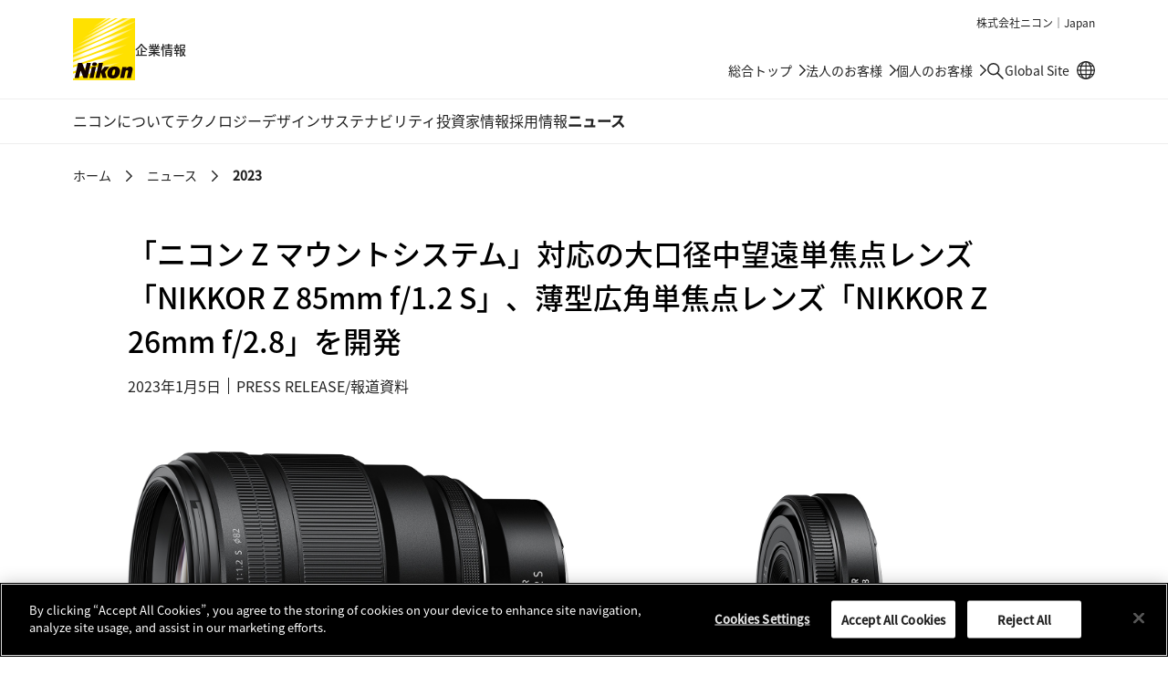

--- FILE ---
content_type: application/javascript
request_url: https://www.jp.nikon.com/assets/js/common.js
body_size: 217380
content:
/*! jQuery v3.6.0 | (c) OpenJS Foundation and other contributors | jquery.org/license */
!function(e,t){"use strict";"object"==typeof module&&"object"==typeof module.exports?module.exports=e.document?t(e,!0):function(e){if(!e.document)throw new Error("jQuery requires a window with a document");return t(e)}:t(e)}("undefined"!=typeof window?window:this,function(C,e){"use strict";var t=[],r=Object.getPrototypeOf,s=t.slice,g=t.flat?function(e){return t.flat.call(e)}:function(e){return t.concat.apply([],e)},u=t.push,i=t.indexOf,n={},o=n.toString,v=n.hasOwnProperty,a=v.toString,l=a.call(Object),y={},m=function(e){return"function"==typeof e&&"number"!=typeof e.nodeType&&"function"!=typeof e.item},x=function(e){return null!=e&&e===e.window},E=C.document,c={type:!0,src:!0,nonce:!0,noModule:!0};function b(e,t,n){var r,i,o=(n=n||E).createElement("script");if(o.text=e,t)for(r in c)(i=t[r]||t.getAttribute&&t.getAttribute(r))&&o.setAttribute(r,i);n.head.appendChild(o).parentNode.removeChild(o)}function w(e){return null==e?e+"":"object"==typeof e||"function"==typeof e?n[o.call(e)]||"object":typeof e}var f="3.6.0",S=function(e,t){return new S.fn.init(e,t)};function p(e){var t=!!e&&"length"in e&&e.length,n=w(e);return!m(e)&&!x(e)&&("array"===n||0===t||"number"==typeof t&&0<t&&t-1 in e)}S.fn=S.prototype={jquery:f,constructor:S,length:0,toArray:function(){return s.call(this)},get:function(e){return null==e?s.call(this):e<0?this[e+this.length]:this[e]},pushStack:function(e){var t=S.merge(this.constructor(),e);return t.prevObject=this,t},each:function(e){return S.each(this,e)},map:function(n){return this.pushStack(S.map(this,function(e,t){return n.call(e,t,e)}))},slice:function(){return this.pushStack(s.apply(this,arguments))},first:function(){return this.eq(0)},last:function(){return this.eq(-1)},even:function(){return this.pushStack(S.grep(this,function(e,t){return(t+1)%2}))},odd:function(){return this.pushStack(S.grep(this,function(e,t){return t%2}))},eq:function(e){var t=this.length,n=+e+(e<0?t:0);return this.pushStack(0<=n&&n<t?[this[n]]:[])},end:function(){return this.prevObject||this.constructor()},push:u,sort:t.sort,splice:t.splice},S.extend=S.fn.extend=function(){var e,t,n,r,i,o,a=arguments[0]||{},s=1,u=arguments.length,l=!1;for("boolean"==typeof a&&(l=a,a=arguments[s]||{},s++),"object"==typeof a||m(a)||(a={}),s===u&&(a=this,s--);s<u;s++)if(null!=(e=arguments[s]))for(t in e)r=e[t],"__proto__"!==t&&a!==r&&(l&&r&&(S.isPlainObject(r)||(i=Array.isArray(r)))?(n=a[t],o=i&&!Array.isArray(n)?[]:i||S.isPlainObject(n)?n:{},i=!1,a[t]=S.extend(l,o,r)):void 0!==r&&(a[t]=r));return a},S.extend({expando:"jQuery"+(f+Math.random()).replace(/\D/g,""),isReady:!0,error:function(e){throw new Error(e)},noop:function(){},isPlainObject:function(e){var t,n;return!(!e||"[object Object]"!==o.call(e))&&(!(t=r(e))||"function"==typeof(n=v.call(t,"constructor")&&t.constructor)&&a.call(n)===l)},isEmptyObject:function(e){var t;for(t in e)return!1;return!0},globalEval:function(e,t,n){b(e,{nonce:t&&t.nonce},n)},each:function(e,t){var n,r=0;if(p(e)){for(n=e.length;r<n;r++)if(!1===t.call(e[r],r,e[r]))break}else for(r in e)if(!1===t.call(e[r],r,e[r]))break;return e},makeArray:function(e,t){var n=t||[];return null!=e&&(p(Object(e))?S.merge(n,"string"==typeof e?[e]:e):u.call(n,e)),n},inArray:function(e,t,n){return null==t?-1:i.call(t,e,n)},merge:function(e,t){for(var n=+t.length,r=0,i=e.length;r<n;r++)e[i++]=t[r];return e.length=i,e},grep:function(e,t,n){for(var r=[],i=0,o=e.length,a=!n;i<o;i++)!t(e[i],i)!==a&&r.push(e[i]);return r},map:function(e,t,n){var r,i,o=0,a=[];if(p(e))for(r=e.length;o<r;o++)null!=(i=t(e[o],o,n))&&a.push(i);else for(o in e)null!=(i=t(e[o],o,n))&&a.push(i);return g(a)},guid:1,support:y}),"function"==typeof Symbol&&(S.fn[Symbol.iterator]=t[Symbol.iterator]),S.each("Boolean Number String Function Array Date RegExp Object Error Symbol".split(" "),function(e,t){n["[object "+t+"]"]=t.toLowerCase()});var d=function(n){var e,d,b,o,i,h,f,g,w,u,l,T,C,a,E,v,s,c,y,S="sizzle"+1*new Date,p=n.document,k=0,r=0,m=ue(),x=ue(),A=ue(),N=ue(),j=function(e,t){return e===t&&(l=!0),0},D={}.hasOwnProperty,t=[],q=t.pop,L=t.push,H=t.push,O=t.slice,P=function(e,t){for(var n=0,r=e.length;n<r;n++)if(e[n]===t)return n;return-1},R="checked|selected|async|autofocus|autoplay|controls|defer|disabled|hidden|ismap|loop|multiple|open|readonly|required|scoped",M="[\\x20\\t\\r\\n\\f]",I="(?:\\\\[\\da-fA-F]{1,6}"+M+"?|\\\\[^\\r\\n\\f]|[\\w-]|[^\0-\\x7f])+",W="\\["+M+"*("+I+")(?:"+M+"*([*^$|!~]?=)"+M+"*(?:'((?:\\\\.|[^\\\\'])*)'|\"((?:\\\\.|[^\\\\\"])*)\"|("+I+"))|)"+M+"*\\]",F=":("+I+")(?:\\((('((?:\\\\.|[^\\\\'])*)'|\"((?:\\\\.|[^\\\\\"])*)\")|((?:\\\\.|[^\\\\()[\\]]|"+W+")*)|.*)\\)|)",B=new RegExp(M+"+","g"),$=new RegExp("^"+M+"+|((?:^|[^\\\\])(?:\\\\.)*)"+M+"+$","g"),_=new RegExp("^"+M+"*,"+M+"*"),z=new RegExp("^"+M+"*([>+~]|"+M+")"+M+"*"),U=new RegExp(M+"|>"),X=new RegExp(F),V=new RegExp("^"+I+"$"),G={ID:new RegExp("^#("+I+")"),CLASS:new RegExp("^\\.("+I+")"),TAG:new RegExp("^("+I+"|[*])"),ATTR:new RegExp("^"+W),PSEUDO:new RegExp("^"+F),CHILD:new RegExp("^:(only|first|last|nth|nth-last)-(child|of-type)(?:\\("+M+"*(even|odd|(([+-]|)(\\d*)n|)"+M+"*(?:([+-]|)"+M+"*(\\d+)|))"+M+"*\\)|)","i"),bool:new RegExp("^(?:"+R+")$","i"),needsContext:new RegExp("^"+M+"*[>+~]|:(even|odd|eq|gt|lt|nth|first|last)(?:\\("+M+"*((?:-\\d)?\\d*)"+M+"*\\)|)(?=[^-]|$)","i")},Y=/HTML$/i,Q=/^(?:input|select|textarea|button)$/i,J=/^h\d$/i,K=/^[^{]+\{\s*\[native \w/,Z=/^(?:#([\w-]+)|(\w+)|\.([\w-]+))$/,ee=/[+~]/,te=new RegExp("\\\\[\\da-fA-F]{1,6}"+M+"?|\\\\([^\\r\\n\\f])","g"),ne=function(e,t){var n="0x"+e.slice(1)-65536;return t||(n<0?String.fromCharCode(n+65536):String.fromCharCode(n>>10|55296,1023&n|56320))},re=/([\0-\x1f\x7f]|^-?\d)|^-$|[^\0-\x1f\x7f-\uFFFF\w-]/g,ie=function(e,t){return t?"\0"===e?"\ufffd":e.slice(0,-1)+"\\"+e.charCodeAt(e.length-1).toString(16)+" ":"\\"+e},oe=function(){T()},ae=be(function(e){return!0===e.disabled&&"fieldset"===e.nodeName.toLowerCase()},{dir:"parentNode",next:"legend"});try{H.apply(t=O.call(p.childNodes),p.childNodes),t[p.childNodes.length].nodeType}catch(e){H={apply:t.length?function(e,t){L.apply(e,O.call(t))}:function(e,t){var n=e.length,r=0;while(e[n++]=t[r++]);e.length=n-1}}}function se(t,e,n,r){var i,o,a,s,u,l,c,f=e&&e.ownerDocument,p=e?e.nodeType:9;if(n=n||[],"string"!=typeof t||!t||1!==p&&9!==p&&11!==p)return n;if(!r&&(T(e),e=e||C,E)){if(11!==p&&(u=Z.exec(t)))if(i=u[1]){if(9===p){if(!(a=e.getElementById(i)))return n;if(a.id===i)return n.push(a),n}else if(f&&(a=f.getElementById(i))&&y(e,a)&&a.id===i)return n.push(a),n}else{if(u[2])return H.apply(n,e.getElementsByTagName(t)),n;if((i=u[3])&&d.getElementsByClassName&&e.getElementsByClassName)return H.apply(n,e.getElementsByClassName(i)),n}if(d.qsa&&!N[t+" "]&&(!v||!v.test(t))&&(1!==p||"object"!==e.nodeName.toLowerCase())){if(c=t,f=e,1===p&&(U.test(t)||z.test(t))){(f=ee.test(t)&&ye(e.parentNode)||e)===e&&d.scope||((s=e.getAttribute("id"))?s=s.replace(re,ie):e.setAttribute("id",s=S)),o=(l=h(t)).length;while(o--)l[o]=(s?"#"+s:":scope")+" "+xe(l[o]);c=l.join(",")}try{return H.apply(n,f.querySelectorAll(c)),n}catch(e){N(t,!0)}finally{s===S&&e.removeAttribute("id")}}}return g(t.replace($,"$1"),e,n,r)}function ue(){var r=[];return function e(t,n){return r.push(t+" ")>b.cacheLength&&delete e[r.shift()],e[t+" "]=n}}function le(e){return e[S]=!0,e}function ce(e){var t=C.createElement("fieldset");try{return!!e(t)}catch(e){return!1}finally{t.parentNode&&t.parentNode.removeChild(t),t=null}}function fe(e,t){var n=e.split("|"),r=n.length;while(r--)b.attrHandle[n[r]]=t}function pe(e,t){var n=t&&e,r=n&&1===e.nodeType&&1===t.nodeType&&e.sourceIndex-t.sourceIndex;if(r)return r;if(n)while(n=n.nextSibling)if(n===t)return-1;return e?1:-1}function de(t){return function(e){return"input"===e.nodeName.toLowerCase()&&e.type===t}}function he(n){return function(e){var t=e.nodeName.toLowerCase();return("input"===t||"button"===t)&&e.type===n}}function ge(t){return function(e){return"form"in e?e.parentNode&&!1===e.disabled?"label"in e?"label"in e.parentNode?e.parentNode.disabled===t:e.disabled===t:e.isDisabled===t||e.isDisabled!==!t&&ae(e)===t:e.disabled===t:"label"in e&&e.disabled===t}}function ve(a){return le(function(o){return o=+o,le(function(e,t){var n,r=a([],e.length,o),i=r.length;while(i--)e[n=r[i]]&&(e[n]=!(t[n]=e[n]))})})}function ye(e){return e&&"undefined"!=typeof e.getElementsByTagName&&e}for(e in d=se.support={},i=se.isXML=function(e){var t=e&&e.namespaceURI,n=e&&(e.ownerDocument||e).documentElement;return!Y.test(t||n&&n.nodeName||"HTML")},T=se.setDocument=function(e){var t,n,r=e?e.ownerDocument||e:p;return r!=C&&9===r.nodeType&&r.documentElement&&(a=(C=r).documentElement,E=!i(C),p!=C&&(n=C.defaultView)&&n.top!==n&&(n.addEventListener?n.addEventListener("unload",oe,!1):n.attachEvent&&n.attachEvent("onunload",oe)),d.scope=ce(function(e){return a.appendChild(e).appendChild(C.createElement("div")),"undefined"!=typeof e.querySelectorAll&&!e.querySelectorAll(":scope fieldset div").length}),d.attributes=ce(function(e){return e.className="i",!e.getAttribute("className")}),d.getElementsByTagName=ce(function(e){return e.appendChild(C.createComment("")),!e.getElementsByTagName("*").length}),d.getElementsByClassName=K.test(C.getElementsByClassName),d.getById=ce(function(e){return a.appendChild(e).id=S,!C.getElementsByName||!C.getElementsByName(S).length}),d.getById?(b.filter.ID=function(e){var t=e.replace(te,ne);return function(e){return e.getAttribute("id")===t}},b.find.ID=function(e,t){if("undefined"!=typeof t.getElementById&&E){var n=t.getElementById(e);return n?[n]:[]}}):(b.filter.ID=function(e){var n=e.replace(te,ne);return function(e){var t="undefined"!=typeof e.getAttributeNode&&e.getAttributeNode("id");return t&&t.value===n}},b.find.ID=function(e,t){if("undefined"!=typeof t.getElementById&&E){var n,r,i,o=t.getElementById(e);if(o){if((n=o.getAttributeNode("id"))&&n.value===e)return[o];i=t.getElementsByName(e),r=0;while(o=i[r++])if((n=o.getAttributeNode("id"))&&n.value===e)return[o]}return[]}}),b.find.TAG=d.getElementsByTagName?function(e,t){return"undefined"!=typeof t.getElementsByTagName?t.getElementsByTagName(e):d.qsa?t.querySelectorAll(e):void 0}:function(e,t){var n,r=[],i=0,o=t.getElementsByTagName(e);if("*"===e){while(n=o[i++])1===n.nodeType&&r.push(n);return r}return o},b.find.CLASS=d.getElementsByClassName&&function(e,t){if("undefined"!=typeof t.getElementsByClassName&&E)return t.getElementsByClassName(e)},s=[],v=[],(d.qsa=K.test(C.querySelectorAll))&&(ce(function(e){var t;a.appendChild(e).innerHTML="<a id='"+S+"'></a><select id='"+S+"-\r\\' msallowcapture=''><option selected=''></option></select>",e.querySelectorAll("[msallowcapture^='']").length&&v.push("[*^$]="+M+"*(?:''|\"\")"),e.querySelectorAll("[selected]").length||v.push("\\["+M+"*(?:value|"+R+")"),e.querySelectorAll("[id~="+S+"-]").length||v.push("~="),(t=C.createElement("input")).setAttribute("name",""),e.appendChild(t),e.querySelectorAll("[name='']").length||v.push("\\["+M+"*name"+M+"*="+M+"*(?:''|\"\")"),e.querySelectorAll(":checked").length||v.push(":checked"),e.querySelectorAll("a#"+S+"+*").length||v.push(".#.+[+~]"),e.querySelectorAll("\\\f"),v.push("[\\r\\n\\f]")}),ce(function(e){e.innerHTML="<a href='' disabled='disabled'></a><select disabled='disabled'><option/></select>";var t=C.createElement("input");t.setAttribute("type","hidden"),e.appendChild(t).setAttribute("name","D"),e.querySelectorAll("[name=d]").length&&v.push("name"+M+"*[*^$|!~]?="),2!==e.querySelectorAll(":enabled").length&&v.push(":enabled",":disabled"),a.appendChild(e).disabled=!0,2!==e.querySelectorAll(":disabled").length&&v.push(":enabled",":disabled"),e.querySelectorAll("*,:x"),v.push(",.*:")})),(d.matchesSelector=K.test(c=a.matches||a.webkitMatchesSelector||a.mozMatchesSelector||a.oMatchesSelector||a.msMatchesSelector))&&ce(function(e){d.disconnectedMatch=c.call(e,"*"),c.call(e,"[s!='']:x"),s.push("!=",F)}),v=v.length&&new RegExp(v.join("|")),s=s.length&&new RegExp(s.join("|")),t=K.test(a.compareDocumentPosition),y=t||K.test(a.contains)?function(e,t){var n=9===e.nodeType?e.documentElement:e,r=t&&t.parentNode;return e===r||!(!r||1!==r.nodeType||!(n.contains?n.contains(r):e.compareDocumentPosition&&16&e.compareDocumentPosition(r)))}:function(e,t){if(t)while(t=t.parentNode)if(t===e)return!0;return!1},j=t?function(e,t){if(e===t)return l=!0,0;var n=!e.compareDocumentPosition-!t.compareDocumentPosition;return n||(1&(n=(e.ownerDocument||e)==(t.ownerDocument||t)?e.compareDocumentPosition(t):1)||!d.sortDetached&&t.compareDocumentPosition(e)===n?e==C||e.ownerDocument==p&&y(p,e)?-1:t==C||t.ownerDocument==p&&y(p,t)?1:u?P(u,e)-P(u,t):0:4&n?-1:1)}:function(e,t){if(e===t)return l=!0,0;var n,r=0,i=e.parentNode,o=t.parentNode,a=[e],s=[t];if(!i||!o)return e==C?-1:t==C?1:i?-1:o?1:u?P(u,e)-P(u,t):0;if(i===o)return pe(e,t);n=e;while(n=n.parentNode)a.unshift(n);n=t;while(n=n.parentNode)s.unshift(n);while(a[r]===s[r])r++;return r?pe(a[r],s[r]):a[r]==p?-1:s[r]==p?1:0}),C},se.matches=function(e,t){return se(e,null,null,t)},se.matchesSelector=function(e,t){if(T(e),d.matchesSelector&&E&&!N[t+" "]&&(!s||!s.test(t))&&(!v||!v.test(t)))try{var n=c.call(e,t);if(n||d.disconnectedMatch||e.document&&11!==e.document.nodeType)return n}catch(e){N(t,!0)}return 0<se(t,C,null,[e]).length},se.contains=function(e,t){return(e.ownerDocument||e)!=C&&T(e),y(e,t)},se.attr=function(e,t){(e.ownerDocument||e)!=C&&T(e);var n=b.attrHandle[t.toLowerCase()],r=n&&D.call(b.attrHandle,t.toLowerCase())?n(e,t,!E):void 0;return void 0!==r?r:d.attributes||!E?e.getAttribute(t):(r=e.getAttributeNode(t))&&r.specified?r.value:null},se.escape=function(e){return(e+"").replace(re,ie)},se.error=function(e){throw new Error("Syntax error, unrecognized expression: "+e)},se.uniqueSort=function(e){var t,n=[],r=0,i=0;if(l=!d.detectDuplicates,u=!d.sortStable&&e.slice(0),e.sort(j),l){while(t=e[i++])t===e[i]&&(r=n.push(i));while(r--)e.splice(n[r],1)}return u=null,e},o=se.getText=function(e){var t,n="",r=0,i=e.nodeType;if(i){if(1===i||9===i||11===i){if("string"==typeof e.textContent)return e.textContent;for(e=e.firstChild;e;e=e.nextSibling)n+=o(e)}else if(3===i||4===i)return e.nodeValue}else while(t=e[r++])n+=o(t);return n},(b=se.selectors={cacheLength:50,createPseudo:le,match:G,attrHandle:{},find:{},relative:{">":{dir:"parentNode",first:!0}," ":{dir:"parentNode"},"+":{dir:"previousSibling",first:!0},"~":{dir:"previousSibling"}},preFilter:{ATTR:function(e){return e[1]=e[1].replace(te,ne),e[3]=(e[3]||e[4]||e[5]||"").replace(te,ne),"~="===e[2]&&(e[3]=" "+e[3]+" "),e.slice(0,4)},CHILD:function(e){return e[1]=e[1].toLowerCase(),"nth"===e[1].slice(0,3)?(e[3]||se.error(e[0]),e[4]=+(e[4]?e[5]+(e[6]||1):2*("even"===e[3]||"odd"===e[3])),e[5]=+(e[7]+e[8]||"odd"===e[3])):e[3]&&se.error(e[0]),e},PSEUDO:function(e){var t,n=!e[6]&&e[2];return G.CHILD.test(e[0])?null:(e[3]?e[2]=e[4]||e[5]||"":n&&X.test(n)&&(t=h(n,!0))&&(t=n.indexOf(")",n.length-t)-n.length)&&(e[0]=e[0].slice(0,t),e[2]=n.slice(0,t)),e.slice(0,3))}},filter:{TAG:function(e){var t=e.replace(te,ne).toLowerCase();return"*"===e?function(){return!0}:function(e){return e.nodeName&&e.nodeName.toLowerCase()===t}},CLASS:function(e){var t=m[e+" "];return t||(t=new RegExp("(^|"+M+")"+e+"("+M+"|$)"))&&m(e,function(e){return t.test("string"==typeof e.className&&e.className||"undefined"!=typeof e.getAttribute&&e.getAttribute("class")||"")})},ATTR:function(n,r,i){return function(e){var t=se.attr(e,n);return null==t?"!="===r:!r||(t+="","="===r?t===i:"!="===r?t!==i:"^="===r?i&&0===t.indexOf(i):"*="===r?i&&-1<t.indexOf(i):"$="===r?i&&t.slice(-i.length)===i:"~="===r?-1<(" "+t.replace(B," ")+" ").indexOf(i):"|="===r&&(t===i||t.slice(0,i.length+1)===i+"-"))}},CHILD:function(h,e,t,g,v){var y="nth"!==h.slice(0,3),m="last"!==h.slice(-4),x="of-type"===e;return 1===g&&0===v?function(e){return!!e.parentNode}:function(e,t,n){var r,i,o,a,s,u,l=y!==m?"nextSibling":"previousSibling",c=e.parentNode,f=x&&e.nodeName.toLowerCase(),p=!n&&!x,d=!1;if(c){if(y){while(l){a=e;while(a=a[l])if(x?a.nodeName.toLowerCase()===f:1===a.nodeType)return!1;u=l="only"===h&&!u&&"nextSibling"}return!0}if(u=[m?c.firstChild:c.lastChild],m&&p){d=(s=(r=(i=(o=(a=c)[S]||(a[S]={}))[a.uniqueID]||(o[a.uniqueID]={}))[h]||[])[0]===k&&r[1])&&r[2],a=s&&c.childNodes[s];while(a=++s&&a&&a[l]||(d=s=0)||u.pop())if(1===a.nodeType&&++d&&a===e){i[h]=[k,s,d];break}}else if(p&&(d=s=(r=(i=(o=(a=e)[S]||(a[S]={}))[a.uniqueID]||(o[a.uniqueID]={}))[h]||[])[0]===k&&r[1]),!1===d)while(a=++s&&a&&a[l]||(d=s=0)||u.pop())if((x?a.nodeName.toLowerCase()===f:1===a.nodeType)&&++d&&(p&&((i=(o=a[S]||(a[S]={}))[a.uniqueID]||(o[a.uniqueID]={}))[h]=[k,d]),a===e))break;return(d-=v)===g||d%g==0&&0<=d/g}}},PSEUDO:function(e,o){var t,a=b.pseudos[e]||b.setFilters[e.toLowerCase()]||se.error("unsupported pseudo: "+e);return a[S]?a(o):1<a.length?(t=[e,e,"",o],b.setFilters.hasOwnProperty(e.toLowerCase())?le(function(e,t){var n,r=a(e,o),i=r.length;while(i--)e[n=P(e,r[i])]=!(t[n]=r[i])}):function(e){return a(e,0,t)}):a}},pseudos:{not:le(function(e){var r=[],i=[],s=f(e.replace($,"$1"));return s[S]?le(function(e,t,n,r){var i,o=s(e,null,r,[]),a=e.length;while(a--)(i=o[a])&&(e[a]=!(t[a]=i))}):function(e,t,n){return r[0]=e,s(r,null,n,i),r[0]=null,!i.pop()}}),has:le(function(t){return function(e){return 0<se(t,e).length}}),contains:le(function(t){return t=t.replace(te,ne),function(e){return-1<(e.textContent||o(e)).indexOf(t)}}),lang:le(function(n){return V.test(n||"")||se.error("unsupported lang: "+n),n=n.replace(te,ne).toLowerCase(),function(e){var t;do{if(t=E?e.lang:e.getAttribute("xml:lang")||e.getAttribute("lang"))return(t=t.toLowerCase())===n||0===t.indexOf(n+"-")}while((e=e.parentNode)&&1===e.nodeType);return!1}}),target:function(e){var t=n.location&&n.location.hash;return t&&t.slice(1)===e.id},root:function(e){return e===a},focus:function(e){return e===C.activeElement&&(!C.hasFocus||C.hasFocus())&&!!(e.type||e.href||~e.tabIndex)},enabled:ge(!1),disabled:ge(!0),checked:function(e){var t=e.nodeName.toLowerCase();return"input"===t&&!!e.checked||"option"===t&&!!e.selected},selected:function(e){return e.parentNode&&e.parentNode.selectedIndex,!0===e.selected},empty:function(e){for(e=e.firstChild;e;e=e.nextSibling)if(e.nodeType<6)return!1;return!0},parent:function(e){return!b.pseudos.empty(e)},header:function(e){return J.test(e.nodeName)},input:function(e){return Q.test(e.nodeName)},button:function(e){var t=e.nodeName.toLowerCase();return"input"===t&&"button"===e.type||"button"===t},text:function(e){var t;return"input"===e.nodeName.toLowerCase()&&"text"===e.type&&(null==(t=e.getAttribute("type"))||"text"===t.toLowerCase())},first:ve(function(){return[0]}),last:ve(function(e,t){return[t-1]}),eq:ve(function(e,t,n){return[n<0?n+t:n]}),even:ve(function(e,t){for(var n=0;n<t;n+=2)e.push(n);return e}),odd:ve(function(e,t){for(var n=1;n<t;n+=2)e.push(n);return e}),lt:ve(function(e,t,n){for(var r=n<0?n+t:t<n?t:n;0<=--r;)e.push(r);return e}),gt:ve(function(e,t,n){for(var r=n<0?n+t:n;++r<t;)e.push(r);return e})}}).pseudos.nth=b.pseudos.eq,{radio:!0,checkbox:!0,file:!0,password:!0,image:!0})b.pseudos[e]=de(e);for(e in{submit:!0,reset:!0})b.pseudos[e]=he(e);function me(){}function xe(e){for(var t=0,n=e.length,r="";t<n;t++)r+=e[t].value;return r}function be(s,e,t){var u=e.dir,l=e.next,c=l||u,f=t&&"parentNode"===c,p=r++;return e.first?function(e,t,n){while(e=e[u])if(1===e.nodeType||f)return s(e,t,n);return!1}:function(e,t,n){var r,i,o,a=[k,p];if(n){while(e=e[u])if((1===e.nodeType||f)&&s(e,t,n))return!0}else while(e=e[u])if(1===e.nodeType||f)if(i=(o=e[S]||(e[S]={}))[e.uniqueID]||(o[e.uniqueID]={}),l&&l===e.nodeName.toLowerCase())e=e[u]||e;else{if((r=i[c])&&r[0]===k&&r[1]===p)return a[2]=r[2];if((i[c]=a)[2]=s(e,t,n))return!0}return!1}}function we(i){return 1<i.length?function(e,t,n){var r=i.length;while(r--)if(!i[r](e,t,n))return!1;return!0}:i[0]}function Te(e,t,n,r,i){for(var o,a=[],s=0,u=e.length,l=null!=t;s<u;s++)(o=e[s])&&(n&&!n(o,r,i)||(a.push(o),l&&t.push(s)));return a}function Ce(d,h,g,v,y,e){return v&&!v[S]&&(v=Ce(v)),y&&!y[S]&&(y=Ce(y,e)),le(function(e,t,n,r){var i,o,a,s=[],u=[],l=t.length,c=e||function(e,t,n){for(var r=0,i=t.length;r<i;r++)se(e,t[r],n);return n}(h||"*",n.nodeType?[n]:n,[]),f=!d||!e&&h?c:Te(c,s,d,n,r),p=g?y||(e?d:l||v)?[]:t:f;if(g&&g(f,p,n,r),v){i=Te(p,u),v(i,[],n,r),o=i.length;while(o--)(a=i[o])&&(p[u[o]]=!(f[u[o]]=a))}if(e){if(y||d){if(y){i=[],o=p.length;while(o--)(a=p[o])&&i.push(f[o]=a);y(null,p=[],i,r)}o=p.length;while(o--)(a=p[o])&&-1<(i=y?P(e,a):s[o])&&(e[i]=!(t[i]=a))}}else p=Te(p===t?p.splice(l,p.length):p),y?y(null,t,p,r):H.apply(t,p)})}function Ee(e){for(var i,t,n,r=e.length,o=b.relative[e[0].type],a=o||b.relative[" "],s=o?1:0,u=be(function(e){return e===i},a,!0),l=be(function(e){return-1<P(i,e)},a,!0),c=[function(e,t,n){var r=!o&&(n||t!==w)||((i=t).nodeType?u(e,t,n):l(e,t,n));return i=null,r}];s<r;s++)if(t=b.relative[e[s].type])c=[be(we(c),t)];else{if((t=b.filter[e[s].type].apply(null,e[s].matches))[S]){for(n=++s;n<r;n++)if(b.relative[e[n].type])break;return Ce(1<s&&we(c),1<s&&xe(e.slice(0,s-1).concat({value:" "===e[s-2].type?"*":""})).replace($,"$1"),t,s<n&&Ee(e.slice(s,n)),n<r&&Ee(e=e.slice(n)),n<r&&xe(e))}c.push(t)}return we(c)}return me.prototype=b.filters=b.pseudos,b.setFilters=new me,h=se.tokenize=function(e,t){var n,r,i,o,a,s,u,l=x[e+" "];if(l)return t?0:l.slice(0);a=e,s=[],u=b.preFilter;while(a){for(o in n&&!(r=_.exec(a))||(r&&(a=a.slice(r[0].length)||a),s.push(i=[])),n=!1,(r=z.exec(a))&&(n=r.shift(),i.push({value:n,type:r[0].replace($," ")}),a=a.slice(n.length)),b.filter)!(r=G[o].exec(a))||u[o]&&!(r=u[o](r))||(n=r.shift(),i.push({value:n,type:o,matches:r}),a=a.slice(n.length));if(!n)break}return t?a.length:a?se.error(e):x(e,s).slice(0)},f=se.compile=function(e,t){var n,v,y,m,x,r,i=[],o=[],a=A[e+" "];if(!a){t||(t=h(e)),n=t.length;while(n--)(a=Ee(t[n]))[S]?i.push(a):o.push(a);(a=A(e,(v=o,m=0<(y=i).length,x=0<v.length,r=function(e,t,n,r,i){var o,a,s,u=0,l="0",c=e&&[],f=[],p=w,d=e||x&&b.find.TAG("*",i),h=k+=null==p?1:Math.random()||.1,g=d.length;for(i&&(w=t==C||t||i);l!==g&&null!=(o=d[l]);l++){if(x&&o){a=0,t||o.ownerDocument==C||(T(o),n=!E);while(s=v[a++])if(s(o,t||C,n)){r.push(o);break}i&&(k=h)}m&&((o=!s&&o)&&u--,e&&c.push(o))}if(u+=l,m&&l!==u){a=0;while(s=y[a++])s(c,f,t,n);if(e){if(0<u)while(l--)c[l]||f[l]||(f[l]=q.call(r));f=Te(f)}H.apply(r,f),i&&!e&&0<f.length&&1<u+y.length&&se.uniqueSort(r)}return i&&(k=h,w=p),c},m?le(r):r))).selector=e}return a},g=se.select=function(e,t,n,r){var i,o,a,s,u,l="function"==typeof e&&e,c=!r&&h(e=l.selector||e);if(n=n||[],1===c.length){if(2<(o=c[0]=c[0].slice(0)).length&&"ID"===(a=o[0]).type&&9===t.nodeType&&E&&b.relative[o[1].type]){if(!(t=(b.find.ID(a.matches[0].replace(te,ne),t)||[])[0]))return n;l&&(t=t.parentNode),e=e.slice(o.shift().value.length)}i=G.needsContext.test(e)?0:o.length;while(i--){if(a=o[i],b.relative[s=a.type])break;if((u=b.find[s])&&(r=u(a.matches[0].replace(te,ne),ee.test(o[0].type)&&ye(t.parentNode)||t))){if(o.splice(i,1),!(e=r.length&&xe(o)))return H.apply(n,r),n;break}}}return(l||f(e,c))(r,t,!E,n,!t||ee.test(e)&&ye(t.parentNode)||t),n},d.sortStable=S.split("").sort(j).join("")===S,d.detectDuplicates=!!l,T(),d.sortDetached=ce(function(e){return 1&e.compareDocumentPosition(C.createElement("fieldset"))}),ce(function(e){return e.innerHTML="<a href='#'></a>","#"===e.firstChild.getAttribute("href")})||fe("type|href|height|width",function(e,t,n){if(!n)return e.getAttribute(t,"type"===t.toLowerCase()?1:2)}),d.attributes&&ce(function(e){return e.innerHTML="<input/>",e.firstChild.setAttribute("value",""),""===e.firstChild.getAttribute("value")})||fe("value",function(e,t,n){if(!n&&"input"===e.nodeName.toLowerCase())return e.defaultValue}),ce(function(e){return null==e.getAttribute("disabled")})||fe(R,function(e,t,n){var r;if(!n)return!0===e[t]?t.toLowerCase():(r=e.getAttributeNode(t))&&r.specified?r.value:null}),se}(C);S.find=d,S.expr=d.selectors,S.expr[":"]=S.expr.pseudos,S.uniqueSort=S.unique=d.uniqueSort,S.text=d.getText,S.isXMLDoc=d.isXML,S.contains=d.contains,S.escapeSelector=d.escape;var h=function(e,t,n){var r=[],i=void 0!==n;while((e=e[t])&&9!==e.nodeType)if(1===e.nodeType){if(i&&S(e).is(n))break;r.push(e)}return r},T=function(e,t){for(var n=[];e;e=e.nextSibling)1===e.nodeType&&e!==t&&n.push(e);return n},k=S.expr.match.needsContext;function A(e,t){return e.nodeName&&e.nodeName.toLowerCase()===t.toLowerCase()}var N=/^<([a-z][^\/\0>:\x20\t\r\n\f]*)[\x20\t\r\n\f]*\/?>(?:<\/\1>|)$/i;function j(e,n,r){return m(n)?S.grep(e,function(e,t){return!!n.call(e,t,e)!==r}):n.nodeType?S.grep(e,function(e){return e===n!==r}):"string"!=typeof n?S.grep(e,function(e){return-1<i.call(n,e)!==r}):S.filter(n,e,r)}S.filter=function(e,t,n){var r=t[0];return n&&(e=":not("+e+")"),1===t.length&&1===r.nodeType?S.find.matchesSelector(r,e)?[r]:[]:S.find.matches(e,S.grep(t,function(e){return 1===e.nodeType}))},S.fn.extend({find:function(e){var t,n,r=this.length,i=this;if("string"!=typeof e)return this.pushStack(S(e).filter(function(){for(t=0;t<r;t++)if(S.contains(i[t],this))return!0}));for(n=this.pushStack([]),t=0;t<r;t++)S.find(e,i[t],n);return 1<r?S.uniqueSort(n):n},filter:function(e){return this.pushStack(j(this,e||[],!1))},not:function(e){return this.pushStack(j(this,e||[],!0))},is:function(e){return!!j(this,"string"==typeof e&&k.test(e)?S(e):e||[],!1).length}});var D,q=/^(?:\s*(<[\w\W]+>)[^>]*|#([\w-]+))$/;(S.fn.init=function(e,t,n){var r,i;if(!e)return this;if(n=n||D,"string"==typeof e){if(!(r="<"===e[0]&&">"===e[e.length-1]&&3<=e.length?[null,e,null]:q.exec(e))||!r[1]&&t)return!t||t.jquery?(t||n).find(e):this.constructor(t).find(e);if(r[1]){if(t=t instanceof S?t[0]:t,S.merge(this,S.parseHTML(r[1],t&&t.nodeType?t.ownerDocument||t:E,!0)),N.test(r[1])&&S.isPlainObject(t))for(r in t)m(this[r])?this[r](t[r]):this.attr(r,t[r]);return this}return(i=E.getElementById(r[2]))&&(this[0]=i,this.length=1),this}return e.nodeType?(this[0]=e,this.length=1,this):m(e)?void 0!==n.ready?n.ready(e):e(S):S.makeArray(e,this)}).prototype=S.fn,D=S(E);var L=/^(?:parents|prev(?:Until|All))/,H={children:!0,contents:!0,next:!0,prev:!0};function O(e,t){while((e=e[t])&&1!==e.nodeType);return e}S.fn.extend({has:function(e){var t=S(e,this),n=t.length;return this.filter(function(){for(var e=0;e<n;e++)if(S.contains(this,t[e]))return!0})},closest:function(e,t){var n,r=0,i=this.length,o=[],a="string"!=typeof e&&S(e);if(!k.test(e))for(;r<i;r++)for(n=this[r];n&&n!==t;n=n.parentNode)if(n.nodeType<11&&(a?-1<a.index(n):1===n.nodeType&&S.find.matchesSelector(n,e))){o.push(n);break}return this.pushStack(1<o.length?S.uniqueSort(o):o)},index:function(e){return e?"string"==typeof e?i.call(S(e),this[0]):i.call(this,e.jquery?e[0]:e):this[0]&&this[0].parentNode?this.first().prevAll().length:-1},add:function(e,t){return this.pushStack(S.uniqueSort(S.merge(this.get(),S(e,t))))},addBack:function(e){return this.add(null==e?this.prevObject:this.prevObject.filter(e))}}),S.each({parent:function(e){var t=e.parentNode;return t&&11!==t.nodeType?t:null},parents:function(e){return h(e,"parentNode")},parentsUntil:function(e,t,n){return h(e,"parentNode",n)},next:function(e){return O(e,"nextSibling")},prev:function(e){return O(e,"previousSibling")},nextAll:function(e){return h(e,"nextSibling")},prevAll:function(e){return h(e,"previousSibling")},nextUntil:function(e,t,n){return h(e,"nextSibling",n)},prevUntil:function(e,t,n){return h(e,"previousSibling",n)},siblings:function(e){return T((e.parentNode||{}).firstChild,e)},children:function(e){return T(e.firstChild)},contents:function(e){return null!=e.contentDocument&&r(e.contentDocument)?e.contentDocument:(A(e,"template")&&(e=e.content||e),S.merge([],e.childNodes))}},function(r,i){S.fn[r]=function(e,t){var n=S.map(this,i,e);return"Until"!==r.slice(-5)&&(t=e),t&&"string"==typeof t&&(n=S.filter(t,n)),1<this.length&&(H[r]||S.uniqueSort(n),L.test(r)&&n.reverse()),this.pushStack(n)}});var P=/[^\x20\t\r\n\f]+/g;function R(e){return e}function M(e){throw e}function I(e,t,n,r){var i;try{e&&m(i=e.promise)?i.call(e).done(t).fail(n):e&&m(i=e.then)?i.call(e,t,n):t.apply(void 0,[e].slice(r))}catch(e){n.apply(void 0,[e])}}S.Callbacks=function(r){var e,n;r="string"==typeof r?(e=r,n={},S.each(e.match(P)||[],function(e,t){n[t]=!0}),n):S.extend({},r);var i,t,o,a,s=[],u=[],l=-1,c=function(){for(a=a||r.once,o=i=!0;u.length;l=-1){t=u.shift();while(++l<s.length)!1===s[l].apply(t[0],t[1])&&r.stopOnFalse&&(l=s.length,t=!1)}r.memory||(t=!1),i=!1,a&&(s=t?[]:"")},f={add:function(){return s&&(t&&!i&&(l=s.length-1,u.push(t)),function n(e){S.each(e,function(e,t){m(t)?r.unique&&f.has(t)||s.push(t):t&&t.length&&"string"!==w(t)&&n(t)})}(arguments),t&&!i&&c()),this},remove:function(){return S.each(arguments,function(e,t){var n;while(-1<(n=S.inArray(t,s,n)))s.splice(n,1),n<=l&&l--}),this},has:function(e){return e?-1<S.inArray(e,s):0<s.length},empty:function(){return s&&(s=[]),this},disable:function(){return a=u=[],s=t="",this},disabled:function(){return!s},lock:function(){return a=u=[],t||i||(s=t=""),this},locked:function(){return!!a},fireWith:function(e,t){return a||(t=[e,(t=t||[]).slice?t.slice():t],u.push(t),i||c()),this},fire:function(){return f.fireWith(this,arguments),this},fired:function(){return!!o}};return f},S.extend({Deferred:function(e){var o=[["notify","progress",S.Callbacks("memory"),S.Callbacks("memory"),2],["resolve","done",S.Callbacks("once memory"),S.Callbacks("once memory"),0,"resolved"],["reject","fail",S.Callbacks("once memory"),S.Callbacks("once memory"),1,"rejected"]],i="pending",a={state:function(){return i},always:function(){return s.done(arguments).fail(arguments),this},"catch":function(e){return a.then(null,e)},pipe:function(){var i=arguments;return S.Deferred(function(r){S.each(o,function(e,t){var n=m(i[t[4]])&&i[t[4]];s[t[1]](function(){var e=n&&n.apply(this,arguments);e&&m(e.promise)?e.promise().progress(r.notify).done(r.resolve).fail(r.reject):r[t[0]+"With"](this,n?[e]:arguments)})}),i=null}).promise()},then:function(t,n,r){var u=0;function l(i,o,a,s){return function(){var n=this,r=arguments,e=function(){var e,t;if(!(i<u)){if((e=a.apply(n,r))===o.promise())throw new TypeError("Thenable self-resolution");t=e&&("object"==typeof e||"function"==typeof e)&&e.then,m(t)?s?t.call(e,l(u,o,R,s),l(u,o,M,s)):(u++,t.call(e,l(u,o,R,s),l(u,o,M,s),l(u,o,R,o.notifyWith))):(a!==R&&(n=void 0,r=[e]),(s||o.resolveWith)(n,r))}},t=s?e:function(){try{e()}catch(e){S.Deferred.exceptionHook&&S.Deferred.exceptionHook(e,t.stackTrace),u<=i+1&&(a!==M&&(n=void 0,r=[e]),o.rejectWith(n,r))}};i?t():(S.Deferred.getStackHook&&(t.stackTrace=S.Deferred.getStackHook()),C.setTimeout(t))}}return S.Deferred(function(e){o[0][3].add(l(0,e,m(r)?r:R,e.notifyWith)),o[1][3].add(l(0,e,m(t)?t:R)),o[2][3].add(l(0,e,m(n)?n:M))}).promise()},promise:function(e){return null!=e?S.extend(e,a):a}},s={};return S.each(o,function(e,t){var n=t[2],r=t[5];a[t[1]]=n.add,r&&n.add(function(){i=r},o[3-e][2].disable,o[3-e][3].disable,o[0][2].lock,o[0][3].lock),n.add(t[3].fire),s[t[0]]=function(){return s[t[0]+"With"](this===s?void 0:this,arguments),this},s[t[0]+"With"]=n.fireWith}),a.promise(s),e&&e.call(s,s),s},when:function(e){var n=arguments.length,t=n,r=Array(t),i=s.call(arguments),o=S.Deferred(),a=function(t){return function(e){r[t]=this,i[t]=1<arguments.length?s.call(arguments):e,--n||o.resolveWith(r,i)}};if(n<=1&&(I(e,o.done(a(t)).resolve,o.reject,!n),"pending"===o.state()||m(i[t]&&i[t].then)))return o.then();while(t--)I(i[t],a(t),o.reject);return o.promise()}});var W=/^(Eval|Internal|Range|Reference|Syntax|Type|URI)Error$/;S.Deferred.exceptionHook=function(e,t){C.console&&C.console.warn&&e&&W.test(e.name)&&C.console.warn("jQuery.Deferred exception: "+e.message,e.stack,t)},S.readyException=function(e){C.setTimeout(function(){throw e})};var F=S.Deferred();function B(){E.removeEventListener("DOMContentLoaded",B),C.removeEventListener("load",B),S.ready()}S.fn.ready=function(e){return F.then(e)["catch"](function(e){S.readyException(e)}),this},S.extend({isReady:!1,readyWait:1,ready:function(e){(!0===e?--S.readyWait:S.isReady)||(S.isReady=!0)!==e&&0<--S.readyWait||F.resolveWith(E,[S])}}),S.ready.then=F.then,"complete"===E.readyState||"loading"!==E.readyState&&!E.documentElement.doScroll?C.setTimeout(S.ready):(E.addEventListener("DOMContentLoaded",B),C.addEventListener("load",B));var $=function(e,t,n,r,i,o,a){var s=0,u=e.length,l=null==n;if("object"===w(n))for(s in i=!0,n)$(e,t,s,n[s],!0,o,a);else if(void 0!==r&&(i=!0,m(r)||(a=!0),l&&(a?(t.call(e,r),t=null):(l=t,t=function(e,t,n){return l.call(S(e),n)})),t))for(;s<u;s++)t(e[s],n,a?r:r.call(e[s],s,t(e[s],n)));return i?e:l?t.call(e):u?t(e[0],n):o},_=/^-ms-/,z=/-([a-z])/g;function U(e,t){return t.toUpperCase()}function X(e){return e.replace(_,"ms-").replace(z,U)}var V=function(e){return 1===e.nodeType||9===e.nodeType||!+e.nodeType};function G(){this.expando=S.expando+G.uid++}G.uid=1,G.prototype={cache:function(e){var t=e[this.expando];return t||(t={},V(e)&&(e.nodeType?e[this.expando]=t:Object.defineProperty(e,this.expando,{value:t,configurable:!0}))),t},set:function(e,t,n){var r,i=this.cache(e);if("string"==typeof t)i[X(t)]=n;else for(r in t)i[X(r)]=t[r];return i},get:function(e,t){return void 0===t?this.cache(e):e[this.expando]&&e[this.expando][X(t)]},access:function(e,t,n){return void 0===t||t&&"string"==typeof t&&void 0===n?this.get(e,t):(this.set(e,t,n),void 0!==n?n:t)},remove:function(e,t){var n,r=e[this.expando];if(void 0!==r){if(void 0!==t){n=(t=Array.isArray(t)?t.map(X):(t=X(t))in r?[t]:t.match(P)||[]).length;while(n--)delete r[t[n]]}(void 0===t||S.isEmptyObject(r))&&(e.nodeType?e[this.expando]=void 0:delete e[this.expando])}},hasData:function(e){var t=e[this.expando];return void 0!==t&&!S.isEmptyObject(t)}};var Y=new G,Q=new G,J=/^(?:\{[\w\W]*\}|\[[\w\W]*\])$/,K=/[A-Z]/g;function Z(e,t,n){var r,i;if(void 0===n&&1===e.nodeType)if(r="data-"+t.replace(K,"-$&").toLowerCase(),"string"==typeof(n=e.getAttribute(r))){try{n="true"===(i=n)||"false"!==i&&("null"===i?null:i===+i+""?+i:J.test(i)?JSON.parse(i):i)}catch(e){}Q.set(e,t,n)}else n=void 0;return n}S.extend({hasData:function(e){return Q.hasData(e)||Y.hasData(e)},data:function(e,t,n){return Q.access(e,t,n)},removeData:function(e,t){Q.remove(e,t)},_data:function(e,t,n){return Y.access(e,t,n)},_removeData:function(e,t){Y.remove(e,t)}}),S.fn.extend({data:function(n,e){var t,r,i,o=this[0],a=o&&o.attributes;if(void 0===n){if(this.length&&(i=Q.get(o),1===o.nodeType&&!Y.get(o,"hasDataAttrs"))){t=a.length;while(t--)a[t]&&0===(r=a[t].name).indexOf("data-")&&(r=X(r.slice(5)),Z(o,r,i[r]));Y.set(o,"hasDataAttrs",!0)}return i}return"object"==typeof n?this.each(function(){Q.set(this,n)}):$(this,function(e){var t;if(o&&void 0===e)return void 0!==(t=Q.get(o,n))?t:void 0!==(t=Z(o,n))?t:void 0;this.each(function(){Q.set(this,n,e)})},null,e,1<arguments.length,null,!0)},removeData:function(e){return this.each(function(){Q.remove(this,e)})}}),S.extend({queue:function(e,t,n){var r;if(e)return t=(t||"fx")+"queue",r=Y.get(e,t),n&&(!r||Array.isArray(n)?r=Y.access(e,t,S.makeArray(n)):r.push(n)),r||[]},dequeue:function(e,t){t=t||"fx";var n=S.queue(e,t),r=n.length,i=n.shift(),o=S._queueHooks(e,t);"inprogress"===i&&(i=n.shift(),r--),i&&("fx"===t&&n.unshift("inprogress"),delete o.stop,i.call(e,function(){S.dequeue(e,t)},o)),!r&&o&&o.empty.fire()},_queueHooks:function(e,t){var n=t+"queueHooks";return Y.get(e,n)||Y.access(e,n,{empty:S.Callbacks("once memory").add(function(){Y.remove(e,[t+"queue",n])})})}}),S.fn.extend({queue:function(t,n){var e=2;return"string"!=typeof t&&(n=t,t="fx",e--),arguments.length<e?S.queue(this[0],t):void 0===n?this:this.each(function(){var e=S.queue(this,t,n);S._queueHooks(this,t),"fx"===t&&"inprogress"!==e[0]&&S.dequeue(this,t)})},dequeue:function(e){return this.each(function(){S.dequeue(this,e)})},clearQueue:function(e){return this.queue(e||"fx",[])},promise:function(e,t){var n,r=1,i=S.Deferred(),o=this,a=this.length,s=function(){--r||i.resolveWith(o,[o])};"string"!=typeof e&&(t=e,e=void 0),e=e||"fx";while(a--)(n=Y.get(o[a],e+"queueHooks"))&&n.empty&&(r++,n.empty.add(s));return s(),i.promise(t)}});var ee=/[+-]?(?:\d*\.|)\d+(?:[eE][+-]?\d+|)/.source,te=new RegExp("^(?:([+-])=|)("+ee+")([a-z%]*)$","i"),ne=["Top","Right","Bottom","Left"],re=E.documentElement,ie=function(e){return S.contains(e.ownerDocument,e)},oe={composed:!0};re.getRootNode&&(ie=function(e){return S.contains(e.ownerDocument,e)||e.getRootNode(oe)===e.ownerDocument});var ae=function(e,t){return"none"===(e=t||e).style.display||""===e.style.display&&ie(e)&&"none"===S.css(e,"display")};function se(e,t,n,r){var i,o,a=20,s=r?function(){return r.cur()}:function(){return S.css(e,t,"")},u=s(),l=n&&n[3]||(S.cssNumber[t]?"":"px"),c=e.nodeType&&(S.cssNumber[t]||"px"!==l&&+u)&&te.exec(S.css(e,t));if(c&&c[3]!==l){u/=2,l=l||c[3],c=+u||1;while(a--)S.style(e,t,c+l),(1-o)*(1-(o=s()/u||.5))<=0&&(a=0),c/=o;c*=2,S.style(e,t,c+l),n=n||[]}return n&&(c=+c||+u||0,i=n[1]?c+(n[1]+1)*n[2]:+n[2],r&&(r.unit=l,r.start=c,r.end=i)),i}var ue={};function le(e,t){for(var n,r,i,o,a,s,u,l=[],c=0,f=e.length;c<f;c++)(r=e[c]).style&&(n=r.style.display,t?("none"===n&&(l[c]=Y.get(r,"display")||null,l[c]||(r.style.display="")),""===r.style.display&&ae(r)&&(l[c]=(u=a=o=void 0,a=(i=r).ownerDocument,s=i.nodeName,(u=ue[s])||(o=a.body.appendChild(a.createElement(s)),u=S.css(o,"display"),o.parentNode.removeChild(o),"none"===u&&(u="block"),ue[s]=u)))):"none"!==n&&(l[c]="none",Y.set(r,"display",n)));for(c=0;c<f;c++)null!=l[c]&&(e[c].style.display=l[c]);return e}S.fn.extend({show:function(){return le(this,!0)},hide:function(){return le(this)},toggle:function(e){return"boolean"==typeof e?e?this.show():this.hide():this.each(function(){ae(this)?S(this).show():S(this).hide()})}});var ce,fe,pe=/^(?:checkbox|radio)$/i,de=/<([a-z][^\/\0>\x20\t\r\n\f]*)/i,he=/^$|^module$|\/(?:java|ecma)script/i;ce=E.createDocumentFragment().appendChild(E.createElement("div")),(fe=E.createElement("input")).setAttribute("type","radio"),fe.setAttribute("checked","checked"),fe.setAttribute("name","t"),ce.appendChild(fe),y.checkClone=ce.cloneNode(!0).cloneNode(!0).lastChild.checked,ce.innerHTML="<textarea>x</textarea>",y.noCloneChecked=!!ce.cloneNode(!0).lastChild.defaultValue,ce.innerHTML="<option></option>",y.option=!!ce.lastChild;var ge={thead:[1,"<table>","</table>"],col:[2,"<table><colgroup>","</colgroup></table>"],tr:[2,"<table><tbody>","</tbody></table>"],td:[3,"<table><tbody><tr>","</tr></tbody></table>"],_default:[0,"",""]};function ve(e,t){var n;return n="undefined"!=typeof e.getElementsByTagName?e.getElementsByTagName(t||"*"):"undefined"!=typeof e.querySelectorAll?e.querySelectorAll(t||"*"):[],void 0===t||t&&A(e,t)?S.merge([e],n):n}function ye(e,t){for(var n=0,r=e.length;n<r;n++)Y.set(e[n],"globalEval",!t||Y.get(t[n],"globalEval"))}ge.tbody=ge.tfoot=ge.colgroup=ge.caption=ge.thead,ge.th=ge.td,y.option||(ge.optgroup=ge.option=[1,"<select multiple='multiple'>","</select>"]);var me=/<|&#?\w+;/;function xe(e,t,n,r,i){for(var o,a,s,u,l,c,f=t.createDocumentFragment(),p=[],d=0,h=e.length;d<h;d++)if((o=e[d])||0===o)if("object"===w(o))S.merge(p,o.nodeType?[o]:o);else if(me.test(o)){a=a||f.appendChild(t.createElement("div")),s=(de.exec(o)||["",""])[1].toLowerCase(),u=ge[s]||ge._default,a.innerHTML=u[1]+S.htmlPrefilter(o)+u[2],c=u[0];while(c--)a=a.lastChild;S.merge(p,a.childNodes),(a=f.firstChild).textContent=""}else p.push(t.createTextNode(o));f.textContent="",d=0;while(o=p[d++])if(r&&-1<S.inArray(o,r))i&&i.push(o);else if(l=ie(o),a=ve(f.appendChild(o),"script"),l&&ye(a),n){c=0;while(o=a[c++])he.test(o.type||"")&&n.push(o)}return f}var be=/^([^.]*)(?:\.(.+)|)/;function we(){return!0}function Te(){return!1}function Ce(e,t){return e===function(){try{return E.activeElement}catch(e){}}()==("focus"===t)}function Ee(e,t,n,r,i,o){var a,s;if("object"==typeof t){for(s in"string"!=typeof n&&(r=r||n,n=void 0),t)Ee(e,s,n,r,t[s],o);return e}if(null==r&&null==i?(i=n,r=n=void 0):null==i&&("string"==typeof n?(i=r,r=void 0):(i=r,r=n,n=void 0)),!1===i)i=Te;else if(!i)return e;return 1===o&&(a=i,(i=function(e){return S().off(e),a.apply(this,arguments)}).guid=a.guid||(a.guid=S.guid++)),e.each(function(){S.event.add(this,t,i,r,n)})}function Se(e,i,o){o?(Y.set(e,i,!1),S.event.add(e,i,{namespace:!1,handler:function(e){var t,n,r=Y.get(this,i);if(1&e.isTrigger&&this[i]){if(r.length)(S.event.special[i]||{}).delegateType&&e.stopPropagation();else if(r=s.call(arguments),Y.set(this,i,r),t=o(this,i),this[i](),r!==(n=Y.get(this,i))||t?Y.set(this,i,!1):n={},r!==n)return e.stopImmediatePropagation(),e.preventDefault(),n&&n.value}else r.length&&(Y.set(this,i,{value:S.event.trigger(S.extend(r[0],S.Event.prototype),r.slice(1),this)}),e.stopImmediatePropagation())}})):void 0===Y.get(e,i)&&S.event.add(e,i,we)}S.event={global:{},add:function(t,e,n,r,i){var o,a,s,u,l,c,f,p,d,h,g,v=Y.get(t);if(V(t)){n.handler&&(n=(o=n).handler,i=o.selector),i&&S.find.matchesSelector(re,i),n.guid||(n.guid=S.guid++),(u=v.events)||(u=v.events=Object.create(null)),(a=v.handle)||(a=v.handle=function(e){return"undefined"!=typeof S&&S.event.triggered!==e.type?S.event.dispatch.apply(t,arguments):void 0}),l=(e=(e||"").match(P)||[""]).length;while(l--)d=g=(s=be.exec(e[l])||[])[1],h=(s[2]||"").split(".").sort(),d&&(f=S.event.special[d]||{},d=(i?f.delegateType:f.bindType)||d,f=S.event.special[d]||{},c=S.extend({type:d,origType:g,data:r,handler:n,guid:n.guid,selector:i,needsContext:i&&S.expr.match.needsContext.test(i),namespace:h.join(".")},o),(p=u[d])||((p=u[d]=[]).delegateCount=0,f.setup&&!1!==f.setup.call(t,r,h,a)||t.addEventListener&&t.addEventListener(d,a)),f.add&&(f.add.call(t,c),c.handler.guid||(c.handler.guid=n.guid)),i?p.splice(p.delegateCount++,0,c):p.push(c),S.event.global[d]=!0)}},remove:function(e,t,n,r,i){var o,a,s,u,l,c,f,p,d,h,g,v=Y.hasData(e)&&Y.get(e);if(v&&(u=v.events)){l=(t=(t||"").match(P)||[""]).length;while(l--)if(d=g=(s=be.exec(t[l])||[])[1],h=(s[2]||"").split(".").sort(),d){f=S.event.special[d]||{},p=u[d=(r?f.delegateType:f.bindType)||d]||[],s=s[2]&&new RegExp("(^|\\.)"+h.join("\\.(?:.*\\.|)")+"(\\.|$)"),a=o=p.length;while(o--)c=p[o],!i&&g!==c.origType||n&&n.guid!==c.guid||s&&!s.test(c.namespace)||r&&r!==c.selector&&("**"!==r||!c.selector)||(p.splice(o,1),c.selector&&p.delegateCount--,f.remove&&f.remove.call(e,c));a&&!p.length&&(f.teardown&&!1!==f.teardown.call(e,h,v.handle)||S.removeEvent(e,d,v.handle),delete u[d])}else for(d in u)S.event.remove(e,d+t[l],n,r,!0);S.isEmptyObject(u)&&Y.remove(e,"handle events")}},dispatch:function(e){var t,n,r,i,o,a,s=new Array(arguments.length),u=S.event.fix(e),l=(Y.get(this,"events")||Object.create(null))[u.type]||[],c=S.event.special[u.type]||{};for(s[0]=u,t=1;t<arguments.length;t++)s[t]=arguments[t];if(u.delegateTarget=this,!c.preDispatch||!1!==c.preDispatch.call(this,u)){a=S.event.handlers.call(this,u,l),t=0;while((i=a[t++])&&!u.isPropagationStopped()){u.currentTarget=i.elem,n=0;while((o=i.handlers[n++])&&!u.isImmediatePropagationStopped())u.rnamespace&&!1!==o.namespace&&!u.rnamespace.test(o.namespace)||(u.handleObj=o,u.data=o.data,void 0!==(r=((S.event.special[o.origType]||{}).handle||o.handler).apply(i.elem,s))&&!1===(u.result=r)&&(u.preventDefault(),u.stopPropagation()))}return c.postDispatch&&c.postDispatch.call(this,u),u.result}},handlers:function(e,t){var n,r,i,o,a,s=[],u=t.delegateCount,l=e.target;if(u&&l.nodeType&&!("click"===e.type&&1<=e.button))for(;l!==this;l=l.parentNode||this)if(1===l.nodeType&&("click"!==e.type||!0!==l.disabled)){for(o=[],a={},n=0;n<u;n++)void 0===a[i=(r=t[n]).selector+" "]&&(a[i]=r.needsContext?-1<S(i,this).index(l):S.find(i,this,null,[l]).length),a[i]&&o.push(r);o.length&&s.push({elem:l,handlers:o})}return l=this,u<t.length&&s.push({elem:l,handlers:t.slice(u)}),s},addProp:function(t,e){Object.defineProperty(S.Event.prototype,t,{enumerable:!0,configurable:!0,get:m(e)?function(){if(this.originalEvent)return e(this.originalEvent)}:function(){if(this.originalEvent)return this.originalEvent[t]},set:function(e){Object.defineProperty(this,t,{enumerable:!0,configurable:!0,writable:!0,value:e})}})},fix:function(e){return e[S.expando]?e:new S.Event(e)},special:{load:{noBubble:!0},click:{setup:function(e){var t=this||e;return pe.test(t.type)&&t.click&&A(t,"input")&&Se(t,"click",we),!1},trigger:function(e){var t=this||e;return pe.test(t.type)&&t.click&&A(t,"input")&&Se(t,"click"),!0},_default:function(e){var t=e.target;return pe.test(t.type)&&t.click&&A(t,"input")&&Y.get(t,"click")||A(t,"a")}},beforeunload:{postDispatch:function(e){void 0!==e.result&&e.originalEvent&&(e.originalEvent.returnValue=e.result)}}}},S.removeEvent=function(e,t,n){e.removeEventListener&&e.removeEventListener(t,n)},S.Event=function(e,t){if(!(this instanceof S.Event))return new S.Event(e,t);e&&e.type?(this.originalEvent=e,this.type=e.type,this.isDefaultPrevented=e.defaultPrevented||void 0===e.defaultPrevented&&!1===e.returnValue?we:Te,this.target=e.target&&3===e.target.nodeType?e.target.parentNode:e.target,this.currentTarget=e.currentTarget,this.relatedTarget=e.relatedTarget):this.type=e,t&&S.extend(this,t),this.timeStamp=e&&e.timeStamp||Date.now(),this[S.expando]=!0},S.Event.prototype={constructor:S.Event,isDefaultPrevented:Te,isPropagationStopped:Te,isImmediatePropagationStopped:Te,isSimulated:!1,preventDefault:function(){var e=this.originalEvent;this.isDefaultPrevented=we,e&&!this.isSimulated&&e.preventDefault()},stopPropagation:function(){var e=this.originalEvent;this.isPropagationStopped=we,e&&!this.isSimulated&&e.stopPropagation()},stopImmediatePropagation:function(){var e=this.originalEvent;this.isImmediatePropagationStopped=we,e&&!this.isSimulated&&e.stopImmediatePropagation(),this.stopPropagation()}},S.each({altKey:!0,bubbles:!0,cancelable:!0,changedTouches:!0,ctrlKey:!0,detail:!0,eventPhase:!0,metaKey:!0,pageX:!0,pageY:!0,shiftKey:!0,view:!0,"char":!0,code:!0,charCode:!0,key:!0,keyCode:!0,button:!0,buttons:!0,clientX:!0,clientY:!0,offsetX:!0,offsetY:!0,pointerId:!0,pointerType:!0,screenX:!0,screenY:!0,targetTouches:!0,toElement:!0,touches:!0,which:!0},S.event.addProp),S.each({focus:"focusin",blur:"focusout"},function(e,t){S.event.special[e]={setup:function(){return Se(this,e,Ce),!1},trigger:function(){return Se(this,e),!0},_default:function(){return!0},delegateType:t}}),S.each({mouseenter:"mouseover",mouseleave:"mouseout",pointerenter:"pointerover",pointerleave:"pointerout"},function(e,i){S.event.special[e]={delegateType:i,bindType:i,handle:function(e){var t,n=e.relatedTarget,r=e.handleObj;return n&&(n===this||S.contains(this,n))||(e.type=r.origType,t=r.handler.apply(this,arguments),e.type=i),t}}}),S.fn.extend({on:function(e,t,n,r){return Ee(this,e,t,n,r)},one:function(e,t,n,r){return Ee(this,e,t,n,r,1)},off:function(e,t,n){var r,i;if(e&&e.preventDefault&&e.handleObj)return r=e.handleObj,S(e.delegateTarget).off(r.namespace?r.origType+"."+r.namespace:r.origType,r.selector,r.handler),this;if("object"==typeof e){for(i in e)this.off(i,t,e[i]);return this}return!1!==t&&"function"!=typeof t||(n=t,t=void 0),!1===n&&(n=Te),this.each(function(){S.event.remove(this,e,n,t)})}});var ke=/<script|<style|<link/i,Ae=/checked\s*(?:[^=]|=\s*.checked.)/i,Ne=/^\s*<!(?:\[CDATA\[|--)|(?:\]\]|--)>\s*$/g;function je(e,t){return A(e,"table")&&A(11!==t.nodeType?t:t.firstChild,"tr")&&S(e).children("tbody")[0]||e}function De(e){return e.type=(null!==e.getAttribute("type"))+"/"+e.type,e}function qe(e){return"true/"===(e.type||"").slice(0,5)?e.type=e.type.slice(5):e.removeAttribute("type"),e}function Le(e,t){var n,r,i,o,a,s;if(1===t.nodeType){if(Y.hasData(e)&&(s=Y.get(e).events))for(i in Y.remove(t,"handle events"),s)for(n=0,r=s[i].length;n<r;n++)S.event.add(t,i,s[i][n]);Q.hasData(e)&&(o=Q.access(e),a=S.extend({},o),Q.set(t,a))}}function He(n,r,i,o){r=g(r);var e,t,a,s,u,l,c=0,f=n.length,p=f-1,d=r[0],h=m(d);if(h||1<f&&"string"==typeof d&&!y.checkClone&&Ae.test(d))return n.each(function(e){var t=n.eq(e);h&&(r[0]=d.call(this,e,t.html())),He(t,r,i,o)});if(f&&(t=(e=xe(r,n[0].ownerDocument,!1,n,o)).firstChild,1===e.childNodes.length&&(e=t),t||o)){for(s=(a=S.map(ve(e,"script"),De)).length;c<f;c++)u=e,c!==p&&(u=S.clone(u,!0,!0),s&&S.merge(a,ve(u,"script"))),i.call(n[c],u,c);if(s)for(l=a[a.length-1].ownerDocument,S.map(a,qe),c=0;c<s;c++)u=a[c],he.test(u.type||"")&&!Y.access(u,"globalEval")&&S.contains(l,u)&&(u.src&&"module"!==(u.type||"").toLowerCase()?S._evalUrl&&!u.noModule&&S._evalUrl(u.src,{nonce:u.nonce||u.getAttribute("nonce")},l):b(u.textContent.replace(Ne,""),u,l))}return n}function Oe(e,t,n){for(var r,i=t?S.filter(t,e):e,o=0;null!=(r=i[o]);o++)n||1!==r.nodeType||S.cleanData(ve(r)),r.parentNode&&(n&&ie(r)&&ye(ve(r,"script")),r.parentNode.removeChild(r));return e}S.extend({htmlPrefilter:function(e){return e},clone:function(e,t,n){var r,i,o,a,s,u,l,c=e.cloneNode(!0),f=ie(e);if(!(y.noCloneChecked||1!==e.nodeType&&11!==e.nodeType||S.isXMLDoc(e)))for(a=ve(c),r=0,i=(o=ve(e)).length;r<i;r++)s=o[r],u=a[r],void 0,"input"===(l=u.nodeName.toLowerCase())&&pe.test(s.type)?u.checked=s.checked:"input"!==l&&"textarea"!==l||(u.defaultValue=s.defaultValue);if(t)if(n)for(o=o||ve(e),a=a||ve(c),r=0,i=o.length;r<i;r++)Le(o[r],a[r]);else Le(e,c);return 0<(a=ve(c,"script")).length&&ye(a,!f&&ve(e,"script")),c},cleanData:function(e){for(var t,n,r,i=S.event.special,o=0;void 0!==(n=e[o]);o++)if(V(n)){if(t=n[Y.expando]){if(t.events)for(r in t.events)i[r]?S.event.remove(n,r):S.removeEvent(n,r,t.handle);n[Y.expando]=void 0}n[Q.expando]&&(n[Q.expando]=void 0)}}}),S.fn.extend({detach:function(e){return Oe(this,e,!0)},remove:function(e){return Oe(this,e)},text:function(e){return $(this,function(e){return void 0===e?S.text(this):this.empty().each(function(){1!==this.nodeType&&11!==this.nodeType&&9!==this.nodeType||(this.textContent=e)})},null,e,arguments.length)},append:function(){return He(this,arguments,function(e){1!==this.nodeType&&11!==this.nodeType&&9!==this.nodeType||je(this,e).appendChild(e)})},prepend:function(){return He(this,arguments,function(e){if(1===this.nodeType||11===this.nodeType||9===this.nodeType){var t=je(this,e);t.insertBefore(e,t.firstChild)}})},before:function(){return He(this,arguments,function(e){this.parentNode&&this.parentNode.insertBefore(e,this)})},after:function(){return He(this,arguments,function(e){this.parentNode&&this.parentNode.insertBefore(e,this.nextSibling)})},empty:function(){for(var e,t=0;null!=(e=this[t]);t++)1===e.nodeType&&(S.cleanData(ve(e,!1)),e.textContent="");return this},clone:function(e,t){return e=null!=e&&e,t=null==t?e:t,this.map(function(){return S.clone(this,e,t)})},html:function(e){return $(this,function(e){var t=this[0]||{},n=0,r=this.length;if(void 0===e&&1===t.nodeType)return t.innerHTML;if("string"==typeof e&&!ke.test(e)&&!ge[(de.exec(e)||["",""])[1].toLowerCase()]){e=S.htmlPrefilter(e);try{for(;n<r;n++)1===(t=this[n]||{}).nodeType&&(S.cleanData(ve(t,!1)),t.innerHTML=e);t=0}catch(e){}}t&&this.empty().append(e)},null,e,arguments.length)},replaceWith:function(){var n=[];return He(this,arguments,function(e){var t=this.parentNode;S.inArray(this,n)<0&&(S.cleanData(ve(this)),t&&t.replaceChild(e,this))},n)}}),S.each({appendTo:"append",prependTo:"prepend",insertBefore:"before",insertAfter:"after",replaceAll:"replaceWith"},function(e,a){S.fn[e]=function(e){for(var t,n=[],r=S(e),i=r.length-1,o=0;o<=i;o++)t=o===i?this:this.clone(!0),S(r[o])[a](t),u.apply(n,t.get());return this.pushStack(n)}});var Pe=new RegExp("^("+ee+")(?!px)[a-z%]+$","i"),Re=function(e){var t=e.ownerDocument.defaultView;return t&&t.opener||(t=C),t.getComputedStyle(e)},Me=function(e,t,n){var r,i,o={};for(i in t)o[i]=e.style[i],e.style[i]=t[i];for(i in r=n.call(e),t)e.style[i]=o[i];return r},Ie=new RegExp(ne.join("|"),"i");function We(e,t,n){var r,i,o,a,s=e.style;return(n=n||Re(e))&&(""!==(a=n.getPropertyValue(t)||n[t])||ie(e)||(a=S.style(e,t)),!y.pixelBoxStyles()&&Pe.test(a)&&Ie.test(t)&&(r=s.width,i=s.minWidth,o=s.maxWidth,s.minWidth=s.maxWidth=s.width=a,a=n.width,s.width=r,s.minWidth=i,s.maxWidth=o)),void 0!==a?a+"":a}function Fe(e,t){return{get:function(){if(!e())return(this.get=t).apply(this,arguments);delete this.get}}}!function(){function e(){if(l){u.style.cssText="position:absolute;left:-11111px;width:60px;margin-top:1px;padding:0;border:0",l.style.cssText="position:relative;display:block;box-sizing:border-box;overflow:scroll;margin:auto;border:1px;padding:1px;width:60%;top:1%",re.appendChild(u).appendChild(l);var e=C.getComputedStyle(l);n="1%"!==e.top,s=12===t(e.marginLeft),l.style.right="60%",o=36===t(e.right),r=36===t(e.width),l.style.position="absolute",i=12===t(l.offsetWidth/3),re.removeChild(u),l=null}}function t(e){return Math.round(parseFloat(e))}var n,r,i,o,a,s,u=E.createElement("div"),l=E.createElement("div");l.style&&(l.style.backgroundClip="content-box",l.cloneNode(!0).style.backgroundClip="",y.clearCloneStyle="content-box"===l.style.backgroundClip,S.extend(y,{boxSizingReliable:function(){return e(),r},pixelBoxStyles:function(){return e(),o},pixelPosition:function(){return e(),n},reliableMarginLeft:function(){return e(),s},scrollboxSize:function(){return e(),i},reliableTrDimensions:function(){var e,t,n,r;return null==a&&(e=E.createElement("table"),t=E.createElement("tr"),n=E.createElement("div"),e.style.cssText="position:absolute;left:-11111px;border-collapse:separate",t.style.cssText="border:1px solid",t.style.height="1px",n.style.height="9px",n.style.display="block",re.appendChild(e).appendChild(t).appendChild(n),r=C.getComputedStyle(t),a=parseInt(r.height,10)+parseInt(r.borderTopWidth,10)+parseInt(r.borderBottomWidth,10)===t.offsetHeight,re.removeChild(e)),a}}))}();var Be=["Webkit","Moz","ms"],$e=E.createElement("div").style,_e={};function ze(e){var t=S.cssProps[e]||_e[e];return t||(e in $e?e:_e[e]=function(e){var t=e[0].toUpperCase()+e.slice(1),n=Be.length;while(n--)if((e=Be[n]+t)in $e)return e}(e)||e)}var Ue=/^(none|table(?!-c[ea]).+)/,Xe=/^--/,Ve={position:"absolute",visibility:"hidden",display:"block"},Ge={letterSpacing:"0",fontWeight:"400"};function Ye(e,t,n){var r=te.exec(t);return r?Math.max(0,r[2]-(n||0))+(r[3]||"px"):t}function Qe(e,t,n,r,i,o){var a="width"===t?1:0,s=0,u=0;if(n===(r?"border":"content"))return 0;for(;a<4;a+=2)"margin"===n&&(u+=S.css(e,n+ne[a],!0,i)),r?("content"===n&&(u-=S.css(e,"padding"+ne[a],!0,i)),"margin"!==n&&(u-=S.css(e,"border"+ne[a]+"Width",!0,i))):(u+=S.css(e,"padding"+ne[a],!0,i),"padding"!==n?u+=S.css(e,"border"+ne[a]+"Width",!0,i):s+=S.css(e,"border"+ne[a]+"Width",!0,i));return!r&&0<=o&&(u+=Math.max(0,Math.ceil(e["offset"+t[0].toUpperCase()+t.slice(1)]-o-u-s-.5))||0),u}function Je(e,t,n){var r=Re(e),i=(!y.boxSizingReliable()||n)&&"border-box"===S.css(e,"boxSizing",!1,r),o=i,a=We(e,t,r),s="offset"+t[0].toUpperCase()+t.slice(1);if(Pe.test(a)){if(!n)return a;a="auto"}return(!y.boxSizingReliable()&&i||!y.reliableTrDimensions()&&A(e,"tr")||"auto"===a||!parseFloat(a)&&"inline"===S.css(e,"display",!1,r))&&e.getClientRects().length&&(i="border-box"===S.css(e,"boxSizing",!1,r),(o=s in e)&&(a=e[s])),(a=parseFloat(a)||0)+Qe(e,t,n||(i?"border":"content"),o,r,a)+"px"}function Ke(e,t,n,r,i){return new Ke.prototype.init(e,t,n,r,i)}S.extend({cssHooks:{opacity:{get:function(e,t){if(t){var n=We(e,"opacity");return""===n?"1":n}}}},cssNumber:{animationIterationCount:!0,columnCount:!0,fillOpacity:!0,flexGrow:!0,flexShrink:!0,fontWeight:!0,gridArea:!0,gridColumn:!0,gridColumnEnd:!0,gridColumnStart:!0,gridRow:!0,gridRowEnd:!0,gridRowStart:!0,lineHeight:!0,opacity:!0,order:!0,orphans:!0,widows:!0,zIndex:!0,zoom:!0},cssProps:{},style:function(e,t,n,r){if(e&&3!==e.nodeType&&8!==e.nodeType&&e.style){var i,o,a,s=X(t),u=Xe.test(t),l=e.style;if(u||(t=ze(s)),a=S.cssHooks[t]||S.cssHooks[s],void 0===n)return a&&"get"in a&&void 0!==(i=a.get(e,!1,r))?i:l[t];"string"===(o=typeof n)&&(i=te.exec(n))&&i[1]&&(n=se(e,t,i),o="number"),null!=n&&n==n&&("number"!==o||u||(n+=i&&i[3]||(S.cssNumber[s]?"":"px")),y.clearCloneStyle||""!==n||0!==t.indexOf("background")||(l[t]="inherit"),a&&"set"in a&&void 0===(n=a.set(e,n,r))||(u?l.setProperty(t,n):l[t]=n))}},css:function(e,t,n,r){var i,o,a,s=X(t);return Xe.test(t)||(t=ze(s)),(a=S.cssHooks[t]||S.cssHooks[s])&&"get"in a&&(i=a.get(e,!0,n)),void 0===i&&(i=We(e,t,r)),"normal"===i&&t in Ge&&(i=Ge[t]),""===n||n?(o=parseFloat(i),!0===n||isFinite(o)?o||0:i):i}}),S.each(["height","width"],function(e,u){S.cssHooks[u]={get:function(e,t,n){if(t)return!Ue.test(S.css(e,"display"))||e.getClientRects().length&&e.getBoundingClientRect().width?Je(e,u,n):Me(e,Ve,function(){return Je(e,u,n)})},set:function(e,t,n){var r,i=Re(e),o=!y.scrollboxSize()&&"absolute"===i.position,a=(o||n)&&"border-box"===S.css(e,"boxSizing",!1,i),s=n?Qe(e,u,n,a,i):0;return a&&o&&(s-=Math.ceil(e["offset"+u[0].toUpperCase()+u.slice(1)]-parseFloat(i[u])-Qe(e,u,"border",!1,i)-.5)),s&&(r=te.exec(t))&&"px"!==(r[3]||"px")&&(e.style[u]=t,t=S.css(e,u)),Ye(0,t,s)}}}),S.cssHooks.marginLeft=Fe(y.reliableMarginLeft,function(e,t){if(t)return(parseFloat(We(e,"marginLeft"))||e.getBoundingClientRect().left-Me(e,{marginLeft:0},function(){return e.getBoundingClientRect().left}))+"px"}),S.each({margin:"",padding:"",border:"Width"},function(i,o){S.cssHooks[i+o]={expand:function(e){for(var t=0,n={},r="string"==typeof e?e.split(" "):[e];t<4;t++)n[i+ne[t]+o]=r[t]||r[t-2]||r[0];return n}},"margin"!==i&&(S.cssHooks[i+o].set=Ye)}),S.fn.extend({css:function(e,t){return $(this,function(e,t,n){var r,i,o={},a=0;if(Array.isArray(t)){for(r=Re(e),i=t.length;a<i;a++)o[t[a]]=S.css(e,t[a],!1,r);return o}return void 0!==n?S.style(e,t,n):S.css(e,t)},e,t,1<arguments.length)}}),((S.Tween=Ke).prototype={constructor:Ke,init:function(e,t,n,r,i,o){this.elem=e,this.prop=n,this.easing=i||S.easing._default,this.options=t,this.start=this.now=this.cur(),this.end=r,this.unit=o||(S.cssNumber[n]?"":"px")},cur:function(){var e=Ke.propHooks[this.prop];return e&&e.get?e.get(this):Ke.propHooks._default.get(this)},run:function(e){var t,n=Ke.propHooks[this.prop];return this.options.duration?this.pos=t=S.easing[this.easing](e,this.options.duration*e,0,1,this.options.duration):this.pos=t=e,this.now=(this.end-this.start)*t+this.start,this.options.step&&this.options.step.call(this.elem,this.now,this),n&&n.set?n.set(this):Ke.propHooks._default.set(this),this}}).init.prototype=Ke.prototype,(Ke.propHooks={_default:{get:function(e){var t;return 1!==e.elem.nodeType||null!=e.elem[e.prop]&&null==e.elem.style[e.prop]?e.elem[e.prop]:(t=S.css(e.elem,e.prop,""))&&"auto"!==t?t:0},set:function(e){S.fx.step[e.prop]?S.fx.step[e.prop](e):1!==e.elem.nodeType||!S.cssHooks[e.prop]&&null==e.elem.style[ze(e.prop)]?e.elem[e.prop]=e.now:S.style(e.elem,e.prop,e.now+e.unit)}}}).scrollTop=Ke.propHooks.scrollLeft={set:function(e){e.elem.nodeType&&e.elem.parentNode&&(e.elem[e.prop]=e.now)}},S.easing={linear:function(e){return e},swing:function(e){return.5-Math.cos(e*Math.PI)/2},_default:"swing"},S.fx=Ke.prototype.init,S.fx.step={};var Ze,et,tt,nt,rt=/^(?:toggle|show|hide)$/,it=/queueHooks$/;function ot(){et&&(!1===E.hidden&&C.requestAnimationFrame?C.requestAnimationFrame(ot):C.setTimeout(ot,S.fx.interval),S.fx.tick())}function at(){return C.setTimeout(function(){Ze=void 0}),Ze=Date.now()}function st(e,t){var n,r=0,i={height:e};for(t=t?1:0;r<4;r+=2-t)i["margin"+(n=ne[r])]=i["padding"+n]=e;return t&&(i.opacity=i.width=e),i}function ut(e,t,n){for(var r,i=(lt.tweeners[t]||[]).concat(lt.tweeners["*"]),o=0,a=i.length;o<a;o++)if(r=i[o].call(n,t,e))return r}function lt(o,e,t){var n,a,r=0,i=lt.prefilters.length,s=S.Deferred().always(function(){delete u.elem}),u=function(){if(a)return!1;for(var e=Ze||at(),t=Math.max(0,l.startTime+l.duration-e),n=1-(t/l.duration||0),r=0,i=l.tweens.length;r<i;r++)l.tweens[r].run(n);return s.notifyWith(o,[l,n,t]),n<1&&i?t:(i||s.notifyWith(o,[l,1,0]),s.resolveWith(o,[l]),!1)},l=s.promise({elem:o,props:S.extend({},e),opts:S.extend(!0,{specialEasing:{},easing:S.easing._default},t),originalProperties:e,originalOptions:t,startTime:Ze||at(),duration:t.duration,tweens:[],createTween:function(e,t){var n=S.Tween(o,l.opts,e,t,l.opts.specialEasing[e]||l.opts.easing);return l.tweens.push(n),n},stop:function(e){var t=0,n=e?l.tweens.length:0;if(a)return this;for(a=!0;t<n;t++)l.tweens[t].run(1);return e?(s.notifyWith(o,[l,1,0]),s.resolveWith(o,[l,e])):s.rejectWith(o,[l,e]),this}}),c=l.props;for(!function(e,t){var n,r,i,o,a;for(n in e)if(i=t[r=X(n)],o=e[n],Array.isArray(o)&&(i=o[1],o=e[n]=o[0]),n!==r&&(e[r]=o,delete e[n]),(a=S.cssHooks[r])&&"expand"in a)for(n in o=a.expand(o),delete e[r],o)n in e||(e[n]=o[n],t[n]=i);else t[r]=i}(c,l.opts.specialEasing);r<i;r++)if(n=lt.prefilters[r].call(l,o,c,l.opts))return m(n.stop)&&(S._queueHooks(l.elem,l.opts.queue).stop=n.stop.bind(n)),n;return S.map(c,ut,l),m(l.opts.start)&&l.opts.start.call(o,l),l.progress(l.opts.progress).done(l.opts.done,l.opts.complete).fail(l.opts.fail).always(l.opts.always),S.fx.timer(S.extend(u,{elem:o,anim:l,queue:l.opts.queue})),l}S.Animation=S.extend(lt,{tweeners:{"*":[function(e,t){var n=this.createTween(e,t);return se(n.elem,e,te.exec(t),n),n}]},tweener:function(e,t){m(e)?(t=e,e=["*"]):e=e.match(P);for(var n,r=0,i=e.length;r<i;r++)n=e[r],lt.tweeners[n]=lt.tweeners[n]||[],lt.tweeners[n].unshift(t)},prefilters:[function(e,t,n){var r,i,o,a,s,u,l,c,f="width"in t||"height"in t,p=this,d={},h=e.style,g=e.nodeType&&ae(e),v=Y.get(e,"fxshow");for(r in n.queue||(null==(a=S._queueHooks(e,"fx")).unqueued&&(a.unqueued=0,s=a.empty.fire,a.empty.fire=function(){a.unqueued||s()}),a.unqueued++,p.always(function(){p.always(function(){a.unqueued--,S.queue(e,"fx").length||a.empty.fire()})})),t)if(i=t[r],rt.test(i)){if(delete t[r],o=o||"toggle"===i,i===(g?"hide":"show")){if("show"!==i||!v||void 0===v[r])continue;g=!0}d[r]=v&&v[r]||S.style(e,r)}if((u=!S.isEmptyObject(t))||!S.isEmptyObject(d))for(r in f&&1===e.nodeType&&(n.overflow=[h.overflow,h.overflowX,h.overflowY],null==(l=v&&v.display)&&(l=Y.get(e,"display")),"none"===(c=S.css(e,"display"))&&(l?c=l:(le([e],!0),l=e.style.display||l,c=S.css(e,"display"),le([e]))),("inline"===c||"inline-block"===c&&null!=l)&&"none"===S.css(e,"float")&&(u||(p.done(function(){h.display=l}),null==l&&(c=h.display,l="none"===c?"":c)),h.display="inline-block")),n.overflow&&(h.overflow="hidden",p.always(function(){h.overflow=n.overflow[0],h.overflowX=n.overflow[1],h.overflowY=n.overflow[2]})),u=!1,d)u||(v?"hidden"in v&&(g=v.hidden):v=Y.access(e,"fxshow",{display:l}),o&&(v.hidden=!g),g&&le([e],!0),p.done(function(){for(r in g||le([e]),Y.remove(e,"fxshow"),d)S.style(e,r,d[r])})),u=ut(g?v[r]:0,r,p),r in v||(v[r]=u.start,g&&(u.end=u.start,u.start=0))}],prefilter:function(e,t){t?lt.prefilters.unshift(e):lt.prefilters.push(e)}}),S.speed=function(e,t,n){var r=e&&"object"==typeof e?S.extend({},e):{complete:n||!n&&t||m(e)&&e,duration:e,easing:n&&t||t&&!m(t)&&t};return S.fx.off?r.duration=0:"number"!=typeof r.duration&&(r.duration in S.fx.speeds?r.duration=S.fx.speeds[r.duration]:r.duration=S.fx.speeds._default),null!=r.queue&&!0!==r.queue||(r.queue="fx"),r.old=r.complete,r.complete=function(){m(r.old)&&r.old.call(this),r.queue&&S.dequeue(this,r.queue)},r},S.fn.extend({fadeTo:function(e,t,n,r){return this.filter(ae).css("opacity",0).show().end().animate({opacity:t},e,n,r)},animate:function(t,e,n,r){var i=S.isEmptyObject(t),o=S.speed(e,n,r),a=function(){var e=lt(this,S.extend({},t),o);(i||Y.get(this,"finish"))&&e.stop(!0)};return a.finish=a,i||!1===o.queue?this.each(a):this.queue(o.queue,a)},stop:function(i,e,o){var a=function(e){var t=e.stop;delete e.stop,t(o)};return"string"!=typeof i&&(o=e,e=i,i=void 0),e&&this.queue(i||"fx",[]),this.each(function(){var e=!0,t=null!=i&&i+"queueHooks",n=S.timers,r=Y.get(this);if(t)r[t]&&r[t].stop&&a(r[t]);else for(t in r)r[t]&&r[t].stop&&it.test(t)&&a(r[t]);for(t=n.length;t--;)n[t].elem!==this||null!=i&&n[t].queue!==i||(n[t].anim.stop(o),e=!1,n.splice(t,1));!e&&o||S.dequeue(this,i)})},finish:function(a){return!1!==a&&(a=a||"fx"),this.each(function(){var e,t=Y.get(this),n=t[a+"queue"],r=t[a+"queueHooks"],i=S.timers,o=n?n.length:0;for(t.finish=!0,S.queue(this,a,[]),r&&r.stop&&r.stop.call(this,!0),e=i.length;e--;)i[e].elem===this&&i[e].queue===a&&(i[e].anim.stop(!0),i.splice(e,1));for(e=0;e<o;e++)n[e]&&n[e].finish&&n[e].finish.call(this);delete t.finish})}}),S.each(["toggle","show","hide"],function(e,r){var i=S.fn[r];S.fn[r]=function(e,t,n){return null==e||"boolean"==typeof e?i.apply(this,arguments):this.animate(st(r,!0),e,t,n)}}),S.each({slideDown:st("show"),slideUp:st("hide"),slideToggle:st("toggle"),fadeIn:{opacity:"show"},fadeOut:{opacity:"hide"},fadeToggle:{opacity:"toggle"}},function(e,r){S.fn[e]=function(e,t,n){return this.animate(r,e,t,n)}}),S.timers=[],S.fx.tick=function(){var e,t=0,n=S.timers;for(Ze=Date.now();t<n.length;t++)(e=n[t])()||n[t]!==e||n.splice(t--,1);n.length||S.fx.stop(),Ze=void 0},S.fx.timer=function(e){S.timers.push(e),S.fx.start()},S.fx.interval=13,S.fx.start=function(){et||(et=!0,ot())},S.fx.stop=function(){et=null},S.fx.speeds={slow:600,fast:200,_default:400},S.fn.delay=function(r,e){return r=S.fx&&S.fx.speeds[r]||r,e=e||"fx",this.queue(e,function(e,t){var n=C.setTimeout(e,r);t.stop=function(){C.clearTimeout(n)}})},tt=E.createElement("input"),nt=E.createElement("select").appendChild(E.createElement("option")),tt.type="checkbox",y.checkOn=""!==tt.value,y.optSelected=nt.selected,(tt=E.createElement("input")).value="t",tt.type="radio",y.radioValue="t"===tt.value;var ct,ft=S.expr.attrHandle;S.fn.extend({attr:function(e,t){return $(this,S.attr,e,t,1<arguments.length)},removeAttr:function(e){return this.each(function(){S.removeAttr(this,e)})}}),S.extend({attr:function(e,t,n){var r,i,o=e.nodeType;if(3!==o&&8!==o&&2!==o)return"undefined"==typeof e.getAttribute?S.prop(e,t,n):(1===o&&S.isXMLDoc(e)||(i=S.attrHooks[t.toLowerCase()]||(S.expr.match.bool.test(t)?ct:void 0)),void 0!==n?null===n?void S.removeAttr(e,t):i&&"set"in i&&void 0!==(r=i.set(e,n,t))?r:(e.setAttribute(t,n+""),n):i&&"get"in i&&null!==(r=i.get(e,t))?r:null==(r=S.find.attr(e,t))?void 0:r)},attrHooks:{type:{set:function(e,t){if(!y.radioValue&&"radio"===t&&A(e,"input")){var n=e.value;return e.setAttribute("type",t),n&&(e.value=n),t}}}},removeAttr:function(e,t){var n,r=0,i=t&&t.match(P);if(i&&1===e.nodeType)while(n=i[r++])e.removeAttribute(n)}}),ct={set:function(e,t,n){return!1===t?S.removeAttr(e,n):e.setAttribute(n,n),n}},S.each(S.expr.match.bool.source.match(/\w+/g),function(e,t){var a=ft[t]||S.find.attr;ft[t]=function(e,t,n){var r,i,o=t.toLowerCase();return n||(i=ft[o],ft[o]=r,r=null!=a(e,t,n)?o:null,ft[o]=i),r}});var pt=/^(?:input|select|textarea|button)$/i,dt=/^(?:a|area)$/i;function ht(e){return(e.match(P)||[]).join(" ")}function gt(e){return e.getAttribute&&e.getAttribute("class")||""}function vt(e){return Array.isArray(e)?e:"string"==typeof e&&e.match(P)||[]}S.fn.extend({prop:function(e,t){return $(this,S.prop,e,t,1<arguments.length)},removeProp:function(e){return this.each(function(){delete this[S.propFix[e]||e]})}}),S.extend({prop:function(e,t,n){var r,i,o=e.nodeType;if(3!==o&&8!==o&&2!==o)return 1===o&&S.isXMLDoc(e)||(t=S.propFix[t]||t,i=S.propHooks[t]),void 0!==n?i&&"set"in i&&void 0!==(r=i.set(e,n,t))?r:e[t]=n:i&&"get"in i&&null!==(r=i.get(e,t))?r:e[t]},propHooks:{tabIndex:{get:function(e){var t=S.find.attr(e,"tabindex");return t?parseInt(t,10):pt.test(e.nodeName)||dt.test(e.nodeName)&&e.href?0:-1}}},propFix:{"for":"htmlFor","class":"className"}}),y.optSelected||(S.propHooks.selected={get:function(e){var t=e.parentNode;return t&&t.parentNode&&t.parentNode.selectedIndex,null},set:function(e){var t=e.parentNode;t&&(t.selectedIndex,t.parentNode&&t.parentNode.selectedIndex)}}),S.each(["tabIndex","readOnly","maxLength","cellSpacing","cellPadding","rowSpan","colSpan","useMap","frameBorder","contentEditable"],function(){S.propFix[this.toLowerCase()]=this}),S.fn.extend({addClass:function(t){var e,n,r,i,o,a,s,u=0;if(m(t))return this.each(function(e){S(this).addClass(t.call(this,e,gt(this)))});if((e=vt(t)).length)while(n=this[u++])if(i=gt(n),r=1===n.nodeType&&" "+ht(i)+" "){a=0;while(o=e[a++])r.indexOf(" "+o+" ")<0&&(r+=o+" ");i!==(s=ht(r))&&n.setAttribute("class",s)}return this},removeClass:function(t){var e,n,r,i,o,a,s,u=0;if(m(t))return this.each(function(e){S(this).removeClass(t.call(this,e,gt(this)))});if(!arguments.length)return this.attr("class","");if((e=vt(t)).length)while(n=this[u++])if(i=gt(n),r=1===n.nodeType&&" "+ht(i)+" "){a=0;while(o=e[a++])while(-1<r.indexOf(" "+o+" "))r=r.replace(" "+o+" "," ");i!==(s=ht(r))&&n.setAttribute("class",s)}return this},toggleClass:function(i,t){var o=typeof i,a="string"===o||Array.isArray(i);return"boolean"==typeof t&&a?t?this.addClass(i):this.removeClass(i):m(i)?this.each(function(e){S(this).toggleClass(i.call(this,e,gt(this),t),t)}):this.each(function(){var e,t,n,r;if(a){t=0,n=S(this),r=vt(i);while(e=r[t++])n.hasClass(e)?n.removeClass(e):n.addClass(e)}else void 0!==i&&"boolean"!==o||((e=gt(this))&&Y.set(this,"__className__",e),this.setAttribute&&this.setAttribute("class",e||!1===i?"":Y.get(this,"__className__")||""))})},hasClass:function(e){var t,n,r=0;t=" "+e+" ";while(n=this[r++])if(1===n.nodeType&&-1<(" "+ht(gt(n))+" ").indexOf(t))return!0;return!1}});var yt=/\r/g;S.fn.extend({val:function(n){var r,e,i,t=this[0];return arguments.length?(i=m(n),this.each(function(e){var t;1===this.nodeType&&(null==(t=i?n.call(this,e,S(this).val()):n)?t="":"number"==typeof t?t+="":Array.isArray(t)&&(t=S.map(t,function(e){return null==e?"":e+""})),(r=S.valHooks[this.type]||S.valHooks[this.nodeName.toLowerCase()])&&"set"in r&&void 0!==r.set(this,t,"value")||(this.value=t))})):t?(r=S.valHooks[t.type]||S.valHooks[t.nodeName.toLowerCase()])&&"get"in r&&void 0!==(e=r.get(t,"value"))?e:"string"==typeof(e=t.value)?e.replace(yt,""):null==e?"":e:void 0}}),S.extend({valHooks:{option:{get:function(e){var t=S.find.attr(e,"value");return null!=t?t:ht(S.text(e))}},select:{get:function(e){var t,n,r,i=e.options,o=e.selectedIndex,a="select-one"===e.type,s=a?null:[],u=a?o+1:i.length;for(r=o<0?u:a?o:0;r<u;r++)if(((n=i[r]).selected||r===o)&&!n.disabled&&(!n.parentNode.disabled||!A(n.parentNode,"optgroup"))){if(t=S(n).val(),a)return t;s.push(t)}return s},set:function(e,t){var n,r,i=e.options,o=S.makeArray(t),a=i.length;while(a--)((r=i[a]).selected=-1<S.inArray(S.valHooks.option.get(r),o))&&(n=!0);return n||(e.selectedIndex=-1),o}}}}),S.each(["radio","checkbox"],function(){S.valHooks[this]={set:function(e,t){if(Array.isArray(t))return e.checked=-1<S.inArray(S(e).val(),t)}},y.checkOn||(S.valHooks[this].get=function(e){return null===e.getAttribute("value")?"on":e.value})}),y.focusin="onfocusin"in C;var mt=/^(?:focusinfocus|focusoutblur)$/,xt=function(e){e.stopPropagation()};S.extend(S.event,{trigger:function(e,t,n,r){var i,o,a,s,u,l,c,f,p=[n||E],d=v.call(e,"type")?e.type:e,h=v.call(e,"namespace")?e.namespace.split("."):[];if(o=f=a=n=n||E,3!==n.nodeType&&8!==n.nodeType&&!mt.test(d+S.event.triggered)&&(-1<d.indexOf(".")&&(d=(h=d.split(".")).shift(),h.sort()),u=d.indexOf(":")<0&&"on"+d,(e=e[S.expando]?e:new S.Event(d,"object"==typeof e&&e)).isTrigger=r?2:3,e.namespace=h.join("."),e.rnamespace=e.namespace?new RegExp("(^|\\.)"+h.join("\\.(?:.*\\.|)")+"(\\.|$)"):null,e.result=void 0,e.target||(e.target=n),t=null==t?[e]:S.makeArray(t,[e]),c=S.event.special[d]||{},r||!c.trigger||!1!==c.trigger.apply(n,t))){if(!r&&!c.noBubble&&!x(n)){for(s=c.delegateType||d,mt.test(s+d)||(o=o.parentNode);o;o=o.parentNode)p.push(o),a=o;a===(n.ownerDocument||E)&&p.push(a.defaultView||a.parentWindow||C)}i=0;while((o=p[i++])&&!e.isPropagationStopped())f=o,e.type=1<i?s:c.bindType||d,(l=(Y.get(o,"events")||Object.create(null))[e.type]&&Y.get(o,"handle"))&&l.apply(o,t),(l=u&&o[u])&&l.apply&&V(o)&&(e.result=l.apply(o,t),!1===e.result&&e.preventDefault());return e.type=d,r||e.isDefaultPrevented()||c._default&&!1!==c._default.apply(p.pop(),t)||!V(n)||u&&m(n[d])&&!x(n)&&((a=n[u])&&(n[u]=null),S.event.triggered=d,e.isPropagationStopped()&&f.addEventListener(d,xt),n[d](),e.isPropagationStopped()&&f.removeEventListener(d,xt),S.event.triggered=void 0,a&&(n[u]=a)),e.result}},simulate:function(e,t,n){var r=S.extend(new S.Event,n,{type:e,isSimulated:!0});S.event.trigger(r,null,t)}}),S.fn.extend({trigger:function(e,t){return this.each(function(){S.event.trigger(e,t,this)})},triggerHandler:function(e,t){var n=this[0];if(n)return S.event.trigger(e,t,n,!0)}}),y.focusin||S.each({focus:"focusin",blur:"focusout"},function(n,r){var i=function(e){S.event.simulate(r,e.target,S.event.fix(e))};S.event.special[r]={setup:function(){var e=this.ownerDocument||this.document||this,t=Y.access(e,r);t||e.addEventListener(n,i,!0),Y.access(e,r,(t||0)+1)},teardown:function(){var e=this.ownerDocument||this.document||this,t=Y.access(e,r)-1;t?Y.access(e,r,t):(e.removeEventListener(n,i,!0),Y.remove(e,r))}}});var bt=C.location,wt={guid:Date.now()},Tt=/\?/;S.parseXML=function(e){var t,n;if(!e||"string"!=typeof e)return null;try{t=(new C.DOMParser).parseFromString(e,"text/xml")}catch(e){}return n=t&&t.getElementsByTagName("parsererror")[0],t&&!n||S.error("Invalid XML: "+(n?S.map(n.childNodes,function(e){return e.textContent}).join("\n"):e)),t};var Ct=/\[\]$/,Et=/\r?\n/g,St=/^(?:submit|button|image|reset|file)$/i,kt=/^(?:input|select|textarea|keygen)/i;function At(n,e,r,i){var t;if(Array.isArray(e))S.each(e,function(e,t){r||Ct.test(n)?i(n,t):At(n+"["+("object"==typeof t&&null!=t?e:"")+"]",t,r,i)});else if(r||"object"!==w(e))i(n,e);else for(t in e)At(n+"["+t+"]",e[t],r,i)}S.param=function(e,t){var n,r=[],i=function(e,t){var n=m(t)?t():t;r[r.length]=encodeURIComponent(e)+"="+encodeURIComponent(null==n?"":n)};if(null==e)return"";if(Array.isArray(e)||e.jquery&&!S.isPlainObject(e))S.each(e,function(){i(this.name,this.value)});else for(n in e)At(n,e[n],t,i);return r.join("&")},S.fn.extend({serialize:function(){return S.param(this.serializeArray())},serializeArray:function(){return this.map(function(){var e=S.prop(this,"elements");return e?S.makeArray(e):this}).filter(function(){var e=this.type;return this.name&&!S(this).is(":disabled")&&kt.test(this.nodeName)&&!St.test(e)&&(this.checked||!pe.test(e))}).map(function(e,t){var n=S(this).val();return null==n?null:Array.isArray(n)?S.map(n,function(e){return{name:t.name,value:e.replace(Et,"\r\n")}}):{name:t.name,value:n.replace(Et,"\r\n")}}).get()}});var Nt=/%20/g,jt=/#.*$/,Dt=/([?&])_=[^&]*/,qt=/^(.*?):[ \t]*([^\r\n]*)$/gm,Lt=/^(?:GET|HEAD)$/,Ht=/^\/\//,Ot={},Pt={},Rt="*/".concat("*"),Mt=E.createElement("a");function It(o){return function(e,t){"string"!=typeof e&&(t=e,e="*");var n,r=0,i=e.toLowerCase().match(P)||[];if(m(t))while(n=i[r++])"+"===n[0]?(n=n.slice(1)||"*",(o[n]=o[n]||[]).unshift(t)):(o[n]=o[n]||[]).push(t)}}function Wt(t,i,o,a){var s={},u=t===Pt;function l(e){var r;return s[e]=!0,S.each(t[e]||[],function(e,t){var n=t(i,o,a);return"string"!=typeof n||u||s[n]?u?!(r=n):void 0:(i.dataTypes.unshift(n),l(n),!1)}),r}return l(i.dataTypes[0])||!s["*"]&&l("*")}function Ft(e,t){var n,r,i=S.ajaxSettings.flatOptions||{};for(n in t)void 0!==t[n]&&((i[n]?e:r||(r={}))[n]=t[n]);return r&&S.extend(!0,e,r),e}Mt.href=bt.href,S.extend({active:0,lastModified:{},etag:{},ajaxSettings:{url:bt.href,type:"GET",isLocal:/^(?:about|app|app-storage|.+-extension|file|res|widget):$/.test(bt.protocol),global:!0,processData:!0,async:!0,contentType:"application/x-www-form-urlencoded; charset=UTF-8",accepts:{"*":Rt,text:"text/plain",html:"text/html",xml:"application/xml, text/xml",json:"application/json, text/javascript"},contents:{xml:/\bxml\b/,html:/\bhtml/,json:/\bjson\b/},responseFields:{xml:"responseXML",text:"responseText",json:"responseJSON"},converters:{"* text":String,"text html":!0,"text json":JSON.parse,"text xml":S.parseXML},flatOptions:{url:!0,context:!0}},ajaxSetup:function(e,t){return t?Ft(Ft(e,S.ajaxSettings),t):Ft(S.ajaxSettings,e)},ajaxPrefilter:It(Ot),ajaxTransport:It(Pt),ajax:function(e,t){"object"==typeof e&&(t=e,e=void 0),t=t||{};var c,f,p,n,d,r,h,g,i,o,v=S.ajaxSetup({},t),y=v.context||v,m=v.context&&(y.nodeType||y.jquery)?S(y):S.event,x=S.Deferred(),b=S.Callbacks("once memory"),w=v.statusCode||{},a={},s={},u="canceled",T={readyState:0,getResponseHeader:function(e){var t;if(h){if(!n){n={};while(t=qt.exec(p))n[t[1].toLowerCase()+" "]=(n[t[1].toLowerCase()+" "]||[]).concat(t[2])}t=n[e.toLowerCase()+" "]}return null==t?null:t.join(", ")},getAllResponseHeaders:function(){return h?p:null},setRequestHeader:function(e,t){return null==h&&(e=s[e.toLowerCase()]=s[e.toLowerCase()]||e,a[e]=t),this},overrideMimeType:function(e){return null==h&&(v.mimeType=e),this},statusCode:function(e){var t;if(e)if(h)T.always(e[T.status]);else for(t in e)w[t]=[w[t],e[t]];return this},abort:function(e){var t=e||u;return c&&c.abort(t),l(0,t),this}};if(x.promise(T),v.url=((e||v.url||bt.href)+"").replace(Ht,bt.protocol+"//"),v.type=t.method||t.type||v.method||v.type,v.dataTypes=(v.dataType||"*").toLowerCase().match(P)||[""],null==v.crossDomain){r=E.createElement("a");try{r.href=v.url,r.href=r.href,v.crossDomain=Mt.protocol+"//"+Mt.host!=r.protocol+"//"+r.host}catch(e){v.crossDomain=!0}}if(v.data&&v.processData&&"string"!=typeof v.data&&(v.data=S.param(v.data,v.traditional)),Wt(Ot,v,t,T),h)return T;for(i in(g=S.event&&v.global)&&0==S.active++&&S.event.trigger("ajaxStart"),v.type=v.type.toUpperCase(),v.hasContent=!Lt.test(v.type),f=v.url.replace(jt,""),v.hasContent?v.data&&v.processData&&0===(v.contentType||"").indexOf("application/x-www-form-urlencoded")&&(v.data=v.data.replace(Nt,"+")):(o=v.url.slice(f.length),v.data&&(v.processData||"string"==typeof v.data)&&(f+=(Tt.test(f)?"&":"?")+v.data,delete v.data),!1===v.cache&&(f=f.replace(Dt,"$1"),o=(Tt.test(f)?"&":"?")+"_="+wt.guid+++o),v.url=f+o),v.ifModified&&(S.lastModified[f]&&T.setRequestHeader("If-Modified-Since",S.lastModified[f]),S.etag[f]&&T.setRequestHeader("If-None-Match",S.etag[f])),(v.data&&v.hasContent&&!1!==v.contentType||t.contentType)&&T.setRequestHeader("Content-Type",v.contentType),T.setRequestHeader("Accept",v.dataTypes[0]&&v.accepts[v.dataTypes[0]]?v.accepts[v.dataTypes[0]]+("*"!==v.dataTypes[0]?", "+Rt+"; q=0.01":""):v.accepts["*"]),v.headers)T.setRequestHeader(i,v.headers[i]);if(v.beforeSend&&(!1===v.beforeSend.call(y,T,v)||h))return T.abort();if(u="abort",b.add(v.complete),T.done(v.success),T.fail(v.error),c=Wt(Pt,v,t,T)){if(T.readyState=1,g&&m.trigger("ajaxSend",[T,v]),h)return T;v.async&&0<v.timeout&&(d=C.setTimeout(function(){T.abort("timeout")},v.timeout));try{h=!1,c.send(a,l)}catch(e){if(h)throw e;l(-1,e)}}else l(-1,"No Transport");function l(e,t,n,r){var i,o,a,s,u,l=t;h||(h=!0,d&&C.clearTimeout(d),c=void 0,p=r||"",T.readyState=0<e?4:0,i=200<=e&&e<300||304===e,n&&(s=function(e,t,n){var r,i,o,a,s=e.contents,u=e.dataTypes;while("*"===u[0])u.shift(),void 0===r&&(r=e.mimeType||t.getResponseHeader("Content-Type"));if(r)for(i in s)if(s[i]&&s[i].test(r)){u.unshift(i);break}if(u[0]in n)o=u[0];else{for(i in n){if(!u[0]||e.converters[i+" "+u[0]]){o=i;break}a||(a=i)}o=o||a}if(o)return o!==u[0]&&u.unshift(o),n[o]}(v,T,n)),!i&&-1<S.inArray("script",v.dataTypes)&&S.inArray("json",v.dataTypes)<0&&(v.converters["text script"]=function(){}),s=function(e,t,n,r){var i,o,a,s,u,l={},c=e.dataTypes.slice();if(c[1])for(a in e.converters)l[a.toLowerCase()]=e.converters[a];o=c.shift();while(o)if(e.responseFields[o]&&(n[e.responseFields[o]]=t),!u&&r&&e.dataFilter&&(t=e.dataFilter(t,e.dataType)),u=o,o=c.shift())if("*"===o)o=u;else if("*"!==u&&u!==o){if(!(a=l[u+" "+o]||l["* "+o]))for(i in l)if((s=i.split(" "))[1]===o&&(a=l[u+" "+s[0]]||l["* "+s[0]])){!0===a?a=l[i]:!0!==l[i]&&(o=s[0],c.unshift(s[1]));break}if(!0!==a)if(a&&e["throws"])t=a(t);else try{t=a(t)}catch(e){return{state:"parsererror",error:a?e:"No conversion from "+u+" to "+o}}}return{state:"success",data:t}}(v,s,T,i),i?(v.ifModified&&((u=T.getResponseHeader("Last-Modified"))&&(S.lastModified[f]=u),(u=T.getResponseHeader("etag"))&&(S.etag[f]=u)),204===e||"HEAD"===v.type?l="nocontent":304===e?l="notmodified":(l=s.state,o=s.data,i=!(a=s.error))):(a=l,!e&&l||(l="error",e<0&&(e=0))),T.status=e,T.statusText=(t||l)+"",i?x.resolveWith(y,[o,l,T]):x.rejectWith(y,[T,l,a]),T.statusCode(w),w=void 0,g&&m.trigger(i?"ajaxSuccess":"ajaxError",[T,v,i?o:a]),b.fireWith(y,[T,l]),g&&(m.trigger("ajaxComplete",[T,v]),--S.active||S.event.trigger("ajaxStop")))}return T},getJSON:function(e,t,n){return S.get(e,t,n,"json")},getScript:function(e,t){return S.get(e,void 0,t,"script")}}),S.each(["get","post"],function(e,i){S[i]=function(e,t,n,r){return m(t)&&(r=r||n,n=t,t=void 0),S.ajax(S.extend({url:e,type:i,dataType:r,data:t,success:n},S.isPlainObject(e)&&e))}}),S.ajaxPrefilter(function(e){var t;for(t in e.headers)"content-type"===t.toLowerCase()&&(e.contentType=e.headers[t]||"")}),S._evalUrl=function(e,t,n){return S.ajax({url:e,type:"GET",dataType:"script",cache:!0,async:!1,global:!1,converters:{"text script":function(){}},dataFilter:function(e){S.globalEval(e,t,n)}})},S.fn.extend({wrapAll:function(e){var t;return this[0]&&(m(e)&&(e=e.call(this[0])),t=S(e,this[0].ownerDocument).eq(0).clone(!0),this[0].parentNode&&t.insertBefore(this[0]),t.map(function(){var e=this;while(e.firstElementChild)e=e.firstElementChild;return e}).append(this)),this},wrapInner:function(n){return m(n)?this.each(function(e){S(this).wrapInner(n.call(this,e))}):this.each(function(){var e=S(this),t=e.contents();t.length?t.wrapAll(n):e.append(n)})},wrap:function(t){var n=m(t);return this.each(function(e){S(this).wrapAll(n?t.call(this,e):t)})},unwrap:function(e){return this.parent(e).not("body").each(function(){S(this).replaceWith(this.childNodes)}),this}}),S.expr.pseudos.hidden=function(e){return!S.expr.pseudos.visible(e)},S.expr.pseudos.visible=function(e){return!!(e.offsetWidth||e.offsetHeight||e.getClientRects().length)},S.ajaxSettings.xhr=function(){try{return new C.XMLHttpRequest}catch(e){}};var Bt={0:200,1223:204},$t=S.ajaxSettings.xhr();y.cors=!!$t&&"withCredentials"in $t,y.ajax=$t=!!$t,S.ajaxTransport(function(i){var o,a;if(y.cors||$t&&!i.crossDomain)return{send:function(e,t){var n,r=i.xhr();if(r.open(i.type,i.url,i.async,i.username,i.password),i.xhrFields)for(n in i.xhrFields)r[n]=i.xhrFields[n];for(n in i.mimeType&&r.overrideMimeType&&r.overrideMimeType(i.mimeType),i.crossDomain||e["X-Requested-With"]||(e["X-Requested-With"]="XMLHttpRequest"),e)r.setRequestHeader(n,e[n]);o=function(e){return function(){o&&(o=a=r.onload=r.onerror=r.onabort=r.ontimeout=r.onreadystatechange=null,"abort"===e?r.abort():"error"===e?"number"!=typeof r.status?t(0,"error"):t(r.status,r.statusText):t(Bt[r.status]||r.status,r.statusText,"text"!==(r.responseType||"text")||"string"!=typeof r.responseText?{binary:r.response}:{text:r.responseText},r.getAllResponseHeaders()))}},r.onload=o(),a=r.onerror=r.ontimeout=o("error"),void 0!==r.onabort?r.onabort=a:r.onreadystatechange=function(){4===r.readyState&&C.setTimeout(function(){o&&a()})},o=o("abort");try{r.send(i.hasContent&&i.data||null)}catch(e){if(o)throw e}},abort:function(){o&&o()}}}),S.ajaxPrefilter(function(e){e.crossDomain&&(e.contents.script=!1)}),S.ajaxSetup({accepts:{script:"text/javascript, application/javascript, application/ecmascript, application/x-ecmascript"},contents:{script:/\b(?:java|ecma)script\b/},converters:{"text script":function(e){return S.globalEval(e),e}}}),S.ajaxPrefilter("script",function(e){void 0===e.cache&&(e.cache=!1),e.crossDomain&&(e.type="GET")}),S.ajaxTransport("script",function(n){var r,i;if(n.crossDomain||n.scriptAttrs)return{send:function(e,t){r=S("<script>").attr(n.scriptAttrs||{}).prop({charset:n.scriptCharset,src:n.url}).on("load error",i=function(e){r.remove(),i=null,e&&t("error"===e.type?404:200,e.type)}),E.head.appendChild(r[0])},abort:function(){i&&i()}}});var _t,zt=[],Ut=/(=)\?(?=&|$)|\?\?/;S.ajaxSetup({jsonp:"callback",jsonpCallback:function(){var e=zt.pop()||S.expando+"_"+wt.guid++;return this[e]=!0,e}}),S.ajaxPrefilter("json jsonp",function(e,t,n){var r,i,o,a=!1!==e.jsonp&&(Ut.test(e.url)?"url":"string"==typeof e.data&&0===(e.contentType||"").indexOf("application/x-www-form-urlencoded")&&Ut.test(e.data)&&"data");if(a||"jsonp"===e.dataTypes[0])return r=e.jsonpCallback=m(e.jsonpCallback)?e.jsonpCallback():e.jsonpCallback,a?e[a]=e[a].replace(Ut,"$1"+r):!1!==e.jsonp&&(e.url+=(Tt.test(e.url)?"&":"?")+e.jsonp+"="+r),e.converters["script json"]=function(){return o||S.error(r+" was not called"),o[0]},e.dataTypes[0]="json",i=C[r],C[r]=function(){o=arguments},n.always(function(){void 0===i?S(C).removeProp(r):C[r]=i,e[r]&&(e.jsonpCallback=t.jsonpCallback,zt.push(r)),o&&m(i)&&i(o[0]),o=i=void 0}),"script"}),y.createHTMLDocument=((_t=E.implementation.createHTMLDocument("").body).innerHTML="<form></form><form></form>",2===_t.childNodes.length),S.parseHTML=function(e,t,n){return"string"!=typeof e?[]:("boolean"==typeof t&&(n=t,t=!1),t||(y.createHTMLDocument?((r=(t=E.implementation.createHTMLDocument("")).createElement("base")).href=E.location.href,t.head.appendChild(r)):t=E),o=!n&&[],(i=N.exec(e))?[t.createElement(i[1])]:(i=xe([e],t,o),o&&o.length&&S(o).remove(),S.merge([],i.childNodes)));var r,i,o},S.fn.load=function(e,t,n){var r,i,o,a=this,s=e.indexOf(" ");return-1<s&&(r=ht(e.slice(s)),e=e.slice(0,s)),m(t)?(n=t,t=void 0):t&&"object"==typeof t&&(i="POST"),0<a.length&&S.ajax({url:e,type:i||"GET",dataType:"html",data:t}).done(function(e){o=arguments,a.html(r?S("<div>").append(S.parseHTML(e)).find(r):e)}).always(n&&function(e,t){a.each(function(){n.apply(this,o||[e.responseText,t,e])})}),this},S.expr.pseudos.animated=function(t){return S.grep(S.timers,function(e){return t===e.elem}).length},S.offset={setOffset:function(e,t,n){var r,i,o,a,s,u,l=S.css(e,"position"),c=S(e),f={};"static"===l&&(e.style.position="relative"),s=c.offset(),o=S.css(e,"top"),u=S.css(e,"left"),("absolute"===l||"fixed"===l)&&-1<(o+u).indexOf("auto")?(a=(r=c.position()).top,i=r.left):(a=parseFloat(o)||0,i=parseFloat(u)||0),m(t)&&(t=t.call(e,n,S.extend({},s))),null!=t.top&&(f.top=t.top-s.top+a),null!=t.left&&(f.left=t.left-s.left+i),"using"in t?t.using.call(e,f):c.css(f)}},S.fn.extend({offset:function(t){if(arguments.length)return void 0===t?this:this.each(function(e){S.offset.setOffset(this,t,e)});var e,n,r=this[0];return r?r.getClientRects().length?(e=r.getBoundingClientRect(),n=r.ownerDocument.defaultView,{top:e.top+n.pageYOffset,left:e.left+n.pageXOffset}):{top:0,left:0}:void 0},position:function(){if(this[0]){var e,t,n,r=this[0],i={top:0,left:0};if("fixed"===S.css(r,"position"))t=r.getBoundingClientRect();else{t=this.offset(),n=r.ownerDocument,e=r.offsetParent||n.documentElement;while(e&&(e===n.body||e===n.documentElement)&&"static"===S.css(e,"position"))e=e.parentNode;e&&e!==r&&1===e.nodeType&&((i=S(e).offset()).top+=S.css(e,"borderTopWidth",!0),i.left+=S.css(e,"borderLeftWidth",!0))}return{top:t.top-i.top-S.css(r,"marginTop",!0),left:t.left-i.left-S.css(r,"marginLeft",!0)}}},offsetParent:function(){return this.map(function(){var e=this.offsetParent;while(e&&"static"===S.css(e,"position"))e=e.offsetParent;return e||re})}}),S.each({scrollLeft:"pageXOffset",scrollTop:"pageYOffset"},function(t,i){var o="pageYOffset"===i;S.fn[t]=function(e){return $(this,function(e,t,n){var r;if(x(e)?r=e:9===e.nodeType&&(r=e.defaultView),void 0===n)return r?r[i]:e[t];r?r.scrollTo(o?r.pageXOffset:n,o?n:r.pageYOffset):e[t]=n},t,e,arguments.length)}}),S.each(["top","left"],function(e,n){S.cssHooks[n]=Fe(y.pixelPosition,function(e,t){if(t)return t=We(e,n),Pe.test(t)?S(e).position()[n]+"px":t})}),S.each({Height:"height",Width:"width"},function(a,s){S.each({padding:"inner"+a,content:s,"":"outer"+a},function(r,o){S.fn[o]=function(e,t){var n=arguments.length&&(r||"boolean"!=typeof e),i=r||(!0===e||!0===t?"margin":"border");return $(this,function(e,t,n){var r;return x(e)?0===o.indexOf("outer")?e["inner"+a]:e.document.documentElement["client"+a]:9===e.nodeType?(r=e.documentElement,Math.max(e.body["scroll"+a],r["scroll"+a],e.body["offset"+a],r["offset"+a],r["client"+a])):void 0===n?S.css(e,t,i):S.style(e,t,n,i)},s,n?e:void 0,n)}})}),S.each(["ajaxStart","ajaxStop","ajaxComplete","ajaxError","ajaxSuccess","ajaxSend"],function(e,t){S.fn[t]=function(e){return this.on(t,e)}}),S.fn.extend({bind:function(e,t,n){return this.on(e,null,t,n)},unbind:function(e,t){return this.off(e,null,t)},delegate:function(e,t,n,r){return this.on(t,e,n,r)},undelegate:function(e,t,n){return 1===arguments.length?this.off(e,"**"):this.off(t,e||"**",n)},hover:function(e,t){return this.mouseenter(e).mouseleave(t||e)}}),S.each("blur focus focusin focusout resize scroll click dblclick mousedown mouseup mousemove mouseover mouseout mouseenter mouseleave change select submit keydown keypress keyup contextmenu".split(" "),function(e,n){S.fn[n]=function(e,t){return 0<arguments.length?this.on(n,null,e,t):this.trigger(n)}});var Xt=/^[\s\uFEFF\xA0]+|[\s\uFEFF\xA0]+$/g;S.proxy=function(e,t){var n,r,i;if("string"==typeof t&&(n=e[t],t=e,e=n),m(e))return r=s.call(arguments,2),(i=function(){return e.apply(t||this,r.concat(s.call(arguments)))}).guid=e.guid=e.guid||S.guid++,i},S.holdReady=function(e){e?S.readyWait++:S.ready(!0)},S.isArray=Array.isArray,S.parseJSON=JSON.parse,S.nodeName=A,S.isFunction=m,S.isWindow=x,S.camelCase=X,S.type=w,S.now=Date.now,S.isNumeric=function(e){var t=S.type(e);return("number"===t||"string"===t)&&!isNaN(e-parseFloat(e))},S.trim=function(e){return null==e?"":(e+"").replace(Xt,"")},"function"==typeof define&&define.amd&&define("jquery",[],function(){return S});var Vt=C.jQuery,Gt=C.$;return S.noConflict=function(e){return C.$===S&&(C.$=Gt),e&&C.jQuery===S&&(C.jQuery=Vt),S},"undefined"==typeof e&&(C.jQuery=C.$=S),S});

/*! jQuery UI - v1.13.0 - 2021-10-15
* http://jqueryui.com
* Includes: effect.js
* Copyright jQuery Foundation and other contributors; Licensed MIT */

( function( factory ) {
	"use strict";

	if ( typeof define === "function" && define.amd ) {

		// AMD. Register as an anonymous module.
		define( [ "jquery" ], factory );
	} else {

		// Browser globals
		factory( jQuery );
	}
} )( function( $ ) {
"use strict";

$.ui = $.ui || {};

var version = $.ui.version = "1.13.0";

  /*!
   * jQuery UI Focusable 1.13.0
   * http://jqueryui.com
   *
   * Copyright jQuery Foundation and other contributors
   * Released under the MIT license.
   * http://jquery.org/license
   */

//>>label: :focusable Selector
//>>group: Core
//>>description: Selects elements which can be focused.
//>>docs: http://api.jqueryui.com/focusable-selector/


// Selectors
  $.ui.focusable = function( element, hasTabindex ) {
    var map, mapName, img, focusableIfVisible, fieldset,
      nodeName = element.nodeName.toLowerCase();

    if ( "area" === nodeName ) {
      map = element.parentNode;
      mapName = map.name;
      if ( !element.href || !mapName || map.nodeName.toLowerCase() !== "map" ) {
        return false;
      }
      img = $( "img[usemap='#" + mapName + "']" );
      return img.length > 0 && img.is( ":visible" );
    }

    if ( /^(input|select|textarea|button|object)$/.test( nodeName ) ) {
      focusableIfVisible = !element.disabled;

      if ( focusableIfVisible ) {

        // Form controls within a disabled fieldset are disabled.
        // However, controls within the fieldset's legend do not get disabled.
        // Since controls generally aren't placed inside legends, we skip
        // this portion of the check.
        fieldset = $( element ).closest( "fieldset" )[ 0 ];
        if ( fieldset ) {
          focusableIfVisible = !fieldset.disabled;
        }
      }
    } else if ( "a" === nodeName ) {
      focusableIfVisible = element.href || hasTabindex;
    } else {
      focusableIfVisible = hasTabindex;
    }

    return focusableIfVisible && $( element ).is( ":visible" ) && visible( $( element ) );
  };

  function visible( element ) {
    var visibility = element.css( "visibility" );
    while ( visibility === "inherit" ) {
      element = element.parent();
      visibility = element.css( "visibility" );
    }
    return visibility === "visible";
  }

  $.extend( $.expr.pseudos, {
    focusable: function( element ) {
      return $.ui.focusable( element, $.attr( element, "tabindex" ) != null );
    }
  } );

  var focusable = $.ui.focusable;

/******************************************************************************/
/*********************************** EASING ***********************************/
/******************************************************************************/

( function() {

// Based on easing equations from Robert Penner (http://www.robertpenner.com/easing)

var baseEasings = {};

$.each( [ "Quad", "Cubic", "Quart", "Quint", "Expo" ], function( i, name ) {
	baseEasings[ name ] = function( p ) {
		return Math.pow( p, i + 2 );
	};
} );

$.extend( baseEasings, {
	Sine: function( p ) {
		return 1 - Math.cos( p * Math.PI / 2 );
	},
	Circ: function( p ) {
		return 1 - Math.sqrt( 1 - p * p );
	},
	Elastic: function( p ) {
		return p === 0 || p === 1 ? p :
			-Math.pow( 2, 8 * ( p - 1 ) ) * Math.sin( ( ( p - 1 ) * 80 - 7.5 ) * Math.PI / 15 );
	},
	Back: function( p ) {
		return p * p * ( 3 * p - 2 );
	},
	Bounce: function( p ) {
		var pow2,
			bounce = 4;

		while ( p < ( ( pow2 = Math.pow( 2, --bounce ) ) - 1 ) / 11 ) {}
		return 1 / Math.pow( 4, 3 - bounce ) - 7.5625 * Math.pow( ( pow2 * 3 - 2 ) / 22 - p, 2 );
	}
} );

$.each( baseEasings, function( name, easeIn ) {
	$.easing[ "easeIn" + name ] = easeIn;
	$.easing[ "easeOut" + name ] = function( p ) {
		return 1 - easeIn( 1 - p );
	};
	$.easing[ "easeInOut" + name ] = function( p ) {
		return p < 0.5 ?
			easeIn( p * 2 ) / 2 :
			1 - easeIn( p * -2 + 2 ) / 2;
	};
} );

} )();

var effect = $.effects;

} );


/*! Magnific Popup - v1.0.1 - 2015-12-30
* http://dimsemenov.com/plugins/magnific-popup/
* Copyright (c) 2015 Dmitry Semenov; */
;(function (factory) {
	if (typeof define === 'function' && define.amd) {
		// AMD. Register as an anonymous module. 
		define(['jquery'], factory);
	} else if (typeof exports === 'object') {
		// Node/CommonJS 
		factory(require('jquery'));
	} else {
		// Browser globals 
		factory(window.jQuery || window.Zepto);
	}
}(function($) {

	/*>>core*/
	/**
	 *
	 * Magnific Popup Core JS file
	 *
	 */


	/**
	 * Private static constants
	 */
	var CLOSE_EVENT = 'Close',
		BEFORE_CLOSE_EVENT = 'BeforeClose',
		AFTER_CLOSE_EVENT = 'AfterClose',
		BEFORE_APPEND_EVENT = 'BeforeAppend',
		MARKUP_PARSE_EVENT = 'MarkupParse',
		OPEN_EVENT = 'Open',
		CHANGE_EVENT = 'Change',
		NS = 'mfp',
		EVENT_NS = '.' + NS,
		READY_CLASS = 'mfp-ready',
		REMOVING_CLASS = 'mfp-removing',
		PREVENT_CLOSE_CLASS = 'mfp-prevent-close';


	/**
	 * Private vars
	 */
	/*jshint -W079 */
	var mfp, // As we have only one instance of MagnificPopup object, we define it locally to not to use 'this'
		MagnificPopup = function(){},
		_isJQ = !!(window.jQuery),
		_prevStatus,
		_window = $(window),
		_document,
		_prevContentType,
		_wrapClasses,
		_currPopupType;


	/**
	 * Private functions
	 */
	var _mfpOn = function(name, f) {
			mfp.ev.on(NS + name + EVENT_NS, f);
		},
		_getEl = function(className, appendTo, html, raw) {
			var el = document.createElement('div');
			el.className = 'mfp-'+className;
			if(html) {
				el.innerHTML = html;
			}
			if(!raw) {
				el = $(el);
				if(appendTo) {
					el.appendTo(appendTo);
				}
			} else if(appendTo) {
				appendTo.appendChild(el);
			}
			return el;
		},
		_mfpTrigger = function(e, data) {
			mfp.ev.triggerHandler(NS + e, data);

			if(mfp.st.callbacks) {
				// converts "mfpEventName" to "eventName" callback and triggers it if it's present
				e = e.charAt(0).toLowerCase() + e.slice(1);
				if(mfp.st.callbacks[e]) {
					mfp.st.callbacks[e].apply(mfp, $.isArray(data) ? data : [data]);
				}
			}
		},
		_getCloseBtn = function(type) {
			if(type !== _currPopupType || !mfp.currTemplate.closeBtn) {
				mfp.currTemplate.closeBtn = $( mfp.st.closeMarkup.replace('%title%', mfp.st.tClose ) );
				_currPopupType = type;
			}
			return mfp.currTemplate.closeBtn;
		},
		// Initialize Magnific Popup only when called at least once
		_checkInstance = function() {
			if(!$.magnificPopup.instance) {
				/*jshint -W020 */
				mfp = new MagnificPopup();
				mfp.init();
				$.magnificPopup.instance = mfp;
			}
		},
		// CSS transition detection, http://stackoverflow.com/questions/7264899/detect-css-transitions-using-javascript-and-without-modernizr
		supportsTransitions = function() {
			var s = document.createElement('p').style, // 's' for style. better to create an element if body yet to exist
				v = ['ms','O','Moz','Webkit']; // 'v' for vendor

			if( s['transition'] !== undefined ) {
				return true;
			}

			while( v.length ) {
				if( v.pop() + 'Transition' in s ) {
					return true;
				}
			}

			return false;
		};



	/**
	 * Public functions
	 */
	MagnificPopup.prototype = {

		constructor: MagnificPopup,

		/**
		 * Initializes Magnific Popup plugin.
		 * This function is triggered only once when $.fn.magnificPopup or $.magnificPopup is executed
		 */
		init: function() {
			var appVersion = navigator.appVersion;
			mfp.isIE7 = appVersion.indexOf("MSIE 7.") !== -1;
			mfp.isIE8 = appVersion.indexOf("MSIE 8.") !== -1;
			mfp.isLowIE = mfp.isIE7 || mfp.isIE8;
			mfp.isAndroid = (/android/gi).test(appVersion);
			mfp.isIOS = (/iphone|ipad|ipod/gi).test(appVersion);
			mfp.supportsTransition = supportsTransitions();

			// We disable fixed positioned lightbox on devices that don't handle it nicely.
			// If you know a better way of detecting this - let me know.
			mfp.probablyMobile = (mfp.isAndroid || mfp.isIOS || /(Opera Mini)|Kindle|webOS|BlackBerry|(Opera Mobi)|(Windows Phone)|IEMobile/i.test(navigator.userAgent) );
			_document = $(document);

			mfp.popupsCache = {};
		},

		/**
		 * Opens popup
		 * @param  data [description]
		 */
		open: function(data) {

			var i;

			if(data.isObj === false) {
				// convert jQuery collection to array to avoid conflicts later
				mfp.items = data.items.toArray();

				mfp.index = 0;
				var items = data.items,
					item;
				for(i = 0; i < items.length; i++) {
					item = items[i];
					if(item.parsed) {
						item = item.el[0];
					}
					if(item === data.el[0]) {
						mfp.index = i;
						break;
					}
				}
			} else {
				mfp.items = $.isArray(data.items) ? data.items : [data.items];
				mfp.index = data.index || 0;
			}

			// if popup is already opened - we just update the content
			if(mfp.isOpen) {
				mfp.updateItemHTML();
				return;
			}

			mfp.types = [];
			_wrapClasses = '';
			if(data.mainEl && data.mainEl.length) {
				mfp.ev = data.mainEl.eq(0);
			} else {
				mfp.ev = _document;
			}

			if(data.key) {
				if(!mfp.popupsCache[data.key]) {
					mfp.popupsCache[data.key] = {};
				}
				mfp.currTemplate = mfp.popupsCache[data.key];
			} else {
				mfp.currTemplate = {};
			}



			mfp.st = $.extend(true, {}, $.magnificPopup.defaults, data );
			mfp.fixedContentPos = mfp.st.fixedContentPos === 'auto' ? !mfp.probablyMobile : mfp.st.fixedContentPos;

			if(mfp.st.modal) {
				mfp.st.closeOnContentClick = false;
				mfp.st.closeOnBgClick = false;
				mfp.st.showCloseBtn = false;
				mfp.st.enableEscapeKey = false;
			}


			// Building markup
			// main containers are created only once
			if(!mfp.bgOverlay) {

				// Dark overlay
				mfp.bgOverlay = _getEl('bg').on('click'+EVENT_NS, function() {
					mfp.close();
				});

				mfp.wrap = _getEl('wrap').attr('tabindex', -1).on('click'+EVENT_NS, function(e) {
					if(mfp._checkIfClose(e.target)) {
						mfp.close();
					}
				});

				mfp.container = _getEl('container', mfp.wrap);
			}

			mfp.contentContainer = _getEl('content');
			if(mfp.st.preloader) {
				mfp.preloader = _getEl('preloader', mfp.container, mfp.st.tLoading);
			}


			// Initializing modules
			var modules = $.magnificPopup.modules;
			for(i = 0; i < modules.length; i++) {
				var n = modules[i];
				n = n.charAt(0).toUpperCase() + n.slice(1);
				mfp['init'+n].call(mfp);
			}
			_mfpTrigger('BeforeOpen');


			if(mfp.st.showCloseBtn) {
				// Close button
				if(!mfp.st.closeBtnInside) {
					mfp.wrap.append( _getCloseBtn() );
				} else {
					_mfpOn(MARKUP_PARSE_EVENT, function(e, template, values, item) {
						values.close_replaceWith = _getCloseBtn(item.type);
					});
					_wrapClasses += ' mfp-close-btn-in';
				}
			}

			if(mfp.st.alignTop) {
				_wrapClasses += ' mfp-align-top';
			}



			if(mfp.fixedContentPos) {
				mfp.wrap.css({
					overflow: mfp.st.overflowY,
					overflowX: 'hidden',
					overflowY: mfp.st.overflowY
				});
			} else {
				mfp.wrap.css({
					top: _window.scrollTop(),
					position: 'absolute'
				});
			}
			if( mfp.st.fixedBgPos === false || (mfp.st.fixedBgPos === 'auto' && !mfp.fixedContentPos) ) {
				mfp.bgOverlay.css({
					height: _document.height(),
					position: 'absolute'
				});
			}



			if(mfp.st.enableEscapeKey) {
				// Close on ESC key
				_document.on('keyup' + EVENT_NS, function(e) {
					if(e.keyCode === 27) {
						mfp.close();
					}
				});
			}

			_window.on('resize' + EVENT_NS, function() {
				mfp.updateSize();
			});


			if(!mfp.st.closeOnContentClick) {
				_wrapClasses += ' mfp-auto-cursor';
			}

			if(_wrapClasses)
				mfp.wrap.addClass(_wrapClasses);


			// this triggers recalculation of layout, so we get it once to not to trigger twice
			var windowHeight = mfp.wH = _window.height();


			var windowStyles = {};

			if( mfp.fixedContentPos ) {
				if(mfp._hasScrollBar(windowHeight)){
					var s = mfp._getScrollbarSize();
					if(s) {
						windowStyles.marginRight = s;
					}
				}
			}

			if(mfp.fixedContentPos) {
				if(!mfp.isIE7) {
					windowStyles.overflow = 'hidden';
				} else {
					// ie7 double-scroll bug
					$('body, html').css('overflow', 'hidden');
				}
			}



			var classesToadd = mfp.st.mainClass;
			if(mfp.isIE7) {
				classesToadd += ' mfp-ie7';
			}
			if(classesToadd) {
				mfp._addClassToMFP( classesToadd );
			}

			// add content
			mfp.updateItemHTML();

			_mfpTrigger('BuildControls');

			// remove scrollbar, add margin e.t.c
			$('html').css(windowStyles);

			// add everything to DOM
			mfp.bgOverlay.add(mfp.wrap).prependTo( mfp.st.prependTo || $(document.body) );

			// Save last focused element
			mfp._lastFocusedEl = document.activeElement;

			// Wait for next cycle to allow CSS transition
			setTimeout(function() {

				if(mfp.content) {
					mfp._addClassToMFP(READY_CLASS);
					mfp._setFocus();
				} else {
					// if content is not defined (not loaded e.t.c) we add class only for BG
					mfp.bgOverlay.addClass(READY_CLASS);
				}

				// Trap the focus in popup
				_document.on('focusin' + EVENT_NS, mfp._onFocusIn);

			}, 16);

			mfp.isOpen = true;
			mfp.updateSize(windowHeight);
			_mfpTrigger(OPEN_EVENT);

			return data;
		},

		/**
		 * Closes the popup
		 */
		close: function() {
			if(!mfp.isOpen) return;
			_mfpTrigger(BEFORE_CLOSE_EVENT);

			mfp.isOpen = false;
			// for CSS3 animation
			if(mfp.st.removalDelay && !mfp.isLowIE && mfp.supportsTransition )  {
				mfp._addClassToMFP(REMOVING_CLASS);
				setTimeout(function() {
					mfp._close();
				}, mfp.st.removalDelay);
			} else {
				mfp._close();
			}
		},

		/**
		 * Helper for close() function
		 */
		_close: function() {
			_mfpTrigger(CLOSE_EVENT);

			var classesToRemove = REMOVING_CLASS + ' ' + READY_CLASS + ' ';

			mfp.bgOverlay.detach();
			mfp.wrap.detach();
			mfp.container.empty();

			if(mfp.st.mainClass) {
				classesToRemove += mfp.st.mainClass + ' ';
			}

			mfp._removeClassFromMFP(classesToRemove);

			if(mfp.fixedContentPos) {
				var windowStyles = {marginRight: ''};
				if(mfp.isIE7) {
					$('body, html').css('overflow', '');
				} else {
					windowStyles.overflow = '';
				}
				$('html').css(windowStyles);
			}

			_document.off('keyup' + EVENT_NS + ' focusin' + EVENT_NS);
			mfp.ev.off(EVENT_NS);

			// clean up DOM elements that aren't removed
			mfp.wrap.attr('class', 'mfp-wrap').removeAttr('style');
			mfp.bgOverlay.attr('class', 'mfp-bg');
			mfp.container.attr('class', 'mfp-container');

			// remove close button from target element
			if(mfp.st.showCloseBtn &&
				(!mfp.st.closeBtnInside || mfp.currTemplate[mfp.currItem.type] === true)) {
				if(mfp.currTemplate.closeBtn)
					mfp.currTemplate.closeBtn.detach();
			}


			if(mfp.st.autoFocusLast && mfp._lastFocusedEl) {
				$(mfp._lastFocusedEl).focus(); // put tab focus back
			}
			mfp.currItem = null;
			mfp.content = null;
			mfp.currTemplate = null;
			mfp.prevHeight = 0;

			_mfpTrigger(AFTER_CLOSE_EVENT);
		},

		updateSize: function(winHeight) {

			if(mfp.isIOS) {
				// fixes iOS nav bars https://github.com/dimsemenov/Magnific-Popup/issues/2
				var zoomLevel = document.documentElement.clientWidth / window.innerWidth;
				var height = window.innerHeight * zoomLevel;
				mfp.wrap.css('height', height);
				mfp.wH = height;
			} else {
				mfp.wH = winHeight || _window.height();
			}
			// Fixes #84: popup incorrectly positioned with position:relative on body
			if(!mfp.fixedContentPos) {
				mfp.wrap.css('height', mfp.wH);
			}

			_mfpTrigger('Resize');

		},

		/**
		 * Set content of popup based on current index
		 */
		updateItemHTML: function() {
			var item = mfp.items[mfp.index];

			// Detach and perform modifications
			mfp.contentContainer.detach();

			if(mfp.content)
				mfp.content.detach();

			if(!item.parsed) {
				item = mfp.parseEl( mfp.index );
			}

			var type = item.type;

			_mfpTrigger('BeforeChange', [mfp.currItem ? mfp.currItem.type : '', type]);
			// BeforeChange event works like so:
			// _mfpOn('BeforeChange', function(e, prevType, newType) { });

			mfp.currItem = item;





			if(!mfp.currTemplate[type]) {
				var markup = mfp.st[type] ? mfp.st[type].markup : false;

				// allows to modify markup
				_mfpTrigger('FirstMarkupParse', markup);

				if(markup) {
					mfp.currTemplate[type] = $(markup);
				} else {
					// if there is no markup found we just define that template is parsed
					mfp.currTemplate[type] = true;
				}
			}

			if(_prevContentType && _prevContentType !== item.type) {
				mfp.container.removeClass('mfp-'+_prevContentType+'-holder');
			}

			var newContent = mfp['get' + type.charAt(0).toUpperCase() + type.slice(1)](item, mfp.currTemplate[type]);
			mfp.appendContent(newContent, type);

			item.preloaded = true;

			_mfpTrigger(CHANGE_EVENT, item);
			_prevContentType = item.type;

			// Append container back after its content changed
			mfp.container.prepend(mfp.contentContainer);

			_mfpTrigger('AfterChange');
		},


		/**
		 * Set HTML content of popup
		 */
		appendContent: function(newContent, type) {
			mfp.content = newContent;

			if(newContent) {
				if(mfp.st.showCloseBtn && mfp.st.closeBtnInside &&
					mfp.currTemplate[type] === true) {
					// if there is no markup, we just append close button element inside
					if(!mfp.content.find('.mfp-close').length) {
						mfp.content.append(_getCloseBtn());
					}
				} else {
					mfp.content = newContent;
				}
			} else {
				mfp.content = '';
			}

			_mfpTrigger(BEFORE_APPEND_EVENT);
			mfp.container.addClass('mfp-'+type+'-holder');

			mfp.contentContainer.append(mfp.content);
		},




		/**
		 * Creates Magnific Popup data object based on given data
		 * @param  {int} index Index of item to parse
		 */
		parseEl: function(index) {
			var item = mfp.items[index],
				type;

			if(item.tagName) {
				item = { el: $(item) };
			} else {
				type = item.type;
				item = { data: item, src: item.src };
			}

			if(item.el) {
				var types = mfp.types;

				// check for 'mfp-TYPE' class
				for(var i = 0; i < types.length; i++) {
					if( item.el.hasClass('mfp-'+types[i]) ) {
						type = types[i];
						break;
					}
				}

				item.src = item.el.attr('data-mfp-src');
				if(!item.src) {
					item.src = item.el.attr('href');
				}
			}

			item.type = type || mfp.st.type || 'inline';
			item.index = index;
			item.parsed = true;
			mfp.items[index] = item;
			_mfpTrigger('ElementParse', item);

			return mfp.items[index];
		},


		/**
		 * Initializes single popup or a group of popups
		 */
		addGroup: function(el, options) {
			var eHandler = function(e) {
				e.mfpEl = this;
				mfp._openClick(e, el, options);
			};

			if(!options) {
				options = {};
			}

			var eName = 'click.magnificPopup';
			options.mainEl = el;

			if(options.items) {
				options.isObj = true;
				el.off(eName).on(eName, eHandler);
			} else {
				options.isObj = false;
				if(options.delegate) {
					el.off(eName).on(eName, options.delegate , eHandler);
				} else {
					options.items = el;
					el.off(eName).on(eName, eHandler);
				}
			}
		},
		_openClick: function(e, el, options) {
			var midClick = options.midClick !== undefined ? options.midClick : $.magnificPopup.defaults.midClick;


			if(!midClick && ( e.which === 2 || e.ctrlKey || e.metaKey || e.altKey || e.shiftKey ) ) {
				return;
			}

			var disableOn = options.disableOn !== undefined ? options.disableOn : $.magnificPopup.defaults.disableOn;

			if(disableOn) {
				if($.isFunction(disableOn)) {
					if( !disableOn.call(mfp) ) {
						return true;
					}
				} else { // else it's number
					if( _window.width() < disableOn ) {
						return true;
					}
				}
			}

			if(e.type) {
				e.preventDefault();

				// This will prevent popup from closing if element is inside and popup is already opened
				if(mfp.isOpen) {
					e.stopPropagation();
				}
			}


			options.el = $(e.mfpEl);
			if(options.delegate) {
				options.items = el.find(options.delegate);
			}
			mfp.open(options);
		},


		/**
		 * Updates text on preloader
		 */
		updateStatus: function(status, text) {

			if(mfp.preloader) {
				if(_prevStatus !== status) {
					mfp.container.removeClass('mfp-s-'+_prevStatus);
				}

				if(!text && status === 'loading') {
					text = mfp.st.tLoading;
				}

				var data = {
					status: status,
					text: text
				};
				// allows to modify status
				_mfpTrigger('UpdateStatus', data);

				status = data.status;
				text = data.text;

				mfp.preloader.html(text);

				mfp.preloader.find('a').on('click', function(e) {
					e.stopImmediatePropagation();
				});

				mfp.container.addClass('mfp-s-'+status);
				_prevStatus = status;
			}
		},


		/*
			"Private" helpers that aren't private at all
		 */
		// Check to close popup or not
		// "target" is an element that was clicked
		_checkIfClose: function(target) {

			if($(target).hasClass(PREVENT_CLOSE_CLASS)) {
				return;
			}

			var closeOnContent = mfp.st.closeOnContentClick;
			var closeOnBg = mfp.st.closeOnBgClick;

			if(closeOnContent && closeOnBg) {
				return true;
			} else {

				// We close the popup if click is on close button or on preloader. Or if there is no content.
				if(!mfp.content || $(target).hasClass('mfp-close') || (mfp.preloader && target === mfp.preloader[0]) ) {
					return true;
				}

				// if click is outside the content
				if(  (target !== mfp.content[0] && !$.contains(mfp.content[0], target))  ) {
					if(closeOnBg) {
						// last check, if the clicked element is in DOM, (in case it's removed onclick)
						if( $.contains(document, target) ) {
							return true;
						}
					}
				} else if(closeOnContent) {
					return true;
				}

			}
			return false;
		},
		_addClassToMFP: function(cName) {
			mfp.bgOverlay.addClass(cName);
			mfp.wrap.addClass(cName);
		},
		_removeClassFromMFP: function(cName) {
			this.bgOverlay.removeClass(cName);
			mfp.wrap.removeClass(cName);
		},
		_hasScrollBar: function(winHeight) {
			return (  (mfp.isIE7 ? _document.height() : document.body.scrollHeight) > (winHeight || _window.height()) );
		},
		_setFocus: function() {
			(mfp.st.focus ? mfp.content.find(mfp.st.focus).eq(0) : mfp.wrap).focus();
		},
		_onFocusIn: function(e) {
			if( e.target !== mfp.wrap[0] && !$.contains(mfp.wrap[0], e.target) ) {
				mfp._setFocus();
				return false;
			}
		},
		_parseMarkup: function(template, values, item) {
			var arr;
			if(item.data) {
				values = $.extend(item.data, values);
			}
			_mfpTrigger(MARKUP_PARSE_EVENT, [template, values, item] );

			$.each(values, function(key, value) {
				if(value === undefined || value === false) {
					return true;
				}
				arr = key.split('_');
				if(arr.length > 1) {
					var el = template.find(EVENT_NS + '-'+arr[0]);

					if(el.length > 0) {
						var attr = arr[1];
						if(attr === 'replaceWith') {
							if(el[0] !== value[0]) {
								el.replaceWith(value);
							}
						} else if(attr === 'img') {
							if(el.is('img')) {
								el.attr('src', value);
							} else {
								el.replaceWith( '<img src="'+value+'" class="' + el.attr('class') + '" />' );
							}
						} else {
							el.attr(arr[1], value);
						}
					}

				} else {
					template.find(EVENT_NS + '-'+key).html(value);
				}
			});
		},

		_getScrollbarSize: function() {
			// thx David
			if(mfp.scrollbarSize === undefined) {
				var scrollDiv = document.createElement("div");
				scrollDiv.style.cssText = 'width: 99px; height: 99px; overflow: scroll; position: absolute; top: -9999px;';
				document.body.appendChild(scrollDiv);
				mfp.scrollbarSize = scrollDiv.offsetWidth - scrollDiv.clientWidth;
				document.body.removeChild(scrollDiv);
			}
			return mfp.scrollbarSize;
		}

	}; /* MagnificPopup core prototype end */




	/**
	 * Public static functions
	 */
	$.magnificPopup = {
		instance: null,
		proto: MagnificPopup.prototype,
		modules: [],

		open: function(options, index) {
			_checkInstance();

			if(!options) {
				options = {};
			} else {
				options = $.extend(true, {}, options);
			}


			options.isObj = true;
			options.index = index || 0;
			return this.instance.open(options);
		},

		close: function() {
			return $.magnificPopup.instance && $.magnificPopup.instance.close();
		},

		registerModule: function(name, module) {
			if(module.options) {
				$.magnificPopup.defaults[name] = module.options;
			}
			$.extend(this.proto, module.proto);
			this.modules.push(name);
		},

		defaults: {

			// Info about options is in docs:
			// http://dimsemenov.com/plugins/magnific-popup/documentation.html#options

			disableOn: 0,

			key: null,

			midClick: false,

			mainClass: '',

			preloader: true,

			focus: '', // CSS selector of input to focus after popup is opened

			closeOnContentClick: false,

			closeOnBgClick: true,

			closeBtnInside: true,

			showCloseBtn: true,

			enableEscapeKey: true,

			modal: false,

			alignTop: false,

			removalDelay: 0,

			prependTo: null,

			fixedContentPos: 'auto',

			fixedBgPos: 'auto',

			overflowY: 'auto',

			closeMarkup: '<button title="%title%" type="button" class="mfp-close">&#215;</button>',

			tClose: 'Close (Esc)',

			tLoading: 'Loading...',

			autoFocusLast: true

		}
	};



	$.fn.magnificPopup = function(options) {
		_checkInstance();

		var jqEl = $(this);

		// We call some API method of first param is a string
		if (typeof options === "string" ) {

			if(options === 'open') {
				var items,
					itemOpts = _isJQ ? jqEl.data('magnificPopup') : jqEl[0].magnificPopup,
					index = parseInt(arguments[1], 10) || 0;

				if(itemOpts.items) {
					items = itemOpts.items[index];
				} else {
					items = jqEl;
					if(itemOpts.delegate) {
						items = items.find(itemOpts.delegate);
					}
					items = items.eq( index );
				}
				mfp._openClick({mfpEl:items}, jqEl, itemOpts);
			} else {
				if(mfp.isOpen)
					mfp[options].apply(mfp, Array.prototype.slice.call(arguments, 1));
			}

		} else {
			// clone options obj
			options = $.extend(true, {}, options);

			/*
			 * As Zepto doesn't support .data() method for objects 
			 * and it works only in normal browsers
			 * we assign "options" object directly to the DOM element. FTW!
			 */
			if(_isJQ) {
				jqEl.data('magnificPopup', options);
			} else {
				jqEl[0].magnificPopup = options;
			}

			mfp.addGroup(jqEl, options);

		}
		return jqEl;
	};


//Quick benchmark
	/*
	var start = performance.now(),
		i,
		rounds = 1000;
	
	for(i = 0; i < rounds; i++) {
	
	}
	console.log('Test #1:', performance.now() - start);
	
	start = performance.now();
	for(i = 0; i < rounds; i++) {
	
	}
	console.log('Test #2:', performance.now() - start);
	*/


	/*>>core*/

	/*>>inline*/

	var INLINE_NS = 'inline',
		_hiddenClass,
		_inlinePlaceholder,
		_lastInlineElement,
		_putInlineElementsBack = function() {
			if(_lastInlineElement) {
				_inlinePlaceholder.after( _lastInlineElement.addClass(_hiddenClass) ).detach();
				_lastInlineElement = null;
			}
		};

	$.magnificPopup.registerModule(INLINE_NS, {
		options: {
			hiddenClass: 'hide', // will be appended with `mfp-` prefix
			markup: '',
			tNotFound: 'Content not found'
		},
		proto: {

			initInline: function() {
				mfp.types.push(INLINE_NS);

				_mfpOn(CLOSE_EVENT+'.'+INLINE_NS, function() {
					_putInlineElementsBack();
				});
			},

			getInline: function(item, template) {

				_putInlineElementsBack();

				if(item.src) {
					var inlineSt = mfp.st.inline,
						el = $(item.src);

					if(el.length) {

						// If target element has parent - we replace it with placeholder and put it back after popup is closed
						var parent = el[0].parentNode;
						if(parent && parent.tagName) {
							if(!_inlinePlaceholder) {
								_hiddenClass = inlineSt.hiddenClass;
								_inlinePlaceholder = _getEl(_hiddenClass);
								_hiddenClass = 'mfp-'+_hiddenClass;
							}
							// replace target inline element with placeholder
							_lastInlineElement = el.after(_inlinePlaceholder).detach().removeClass(_hiddenClass);
						}

						mfp.updateStatus('ready');
					} else {
						mfp.updateStatus('error', inlineSt.tNotFound);
						el = $('<div>');
					}

					item.inlineElement = el;
					return el;
				}

				mfp.updateStatus('ready');
				mfp._parseMarkup(template, {}, item);
				return template;
			}
		}
	});

	/*>>inline*/

	/*>>ajax*/
	var AJAX_NS = 'ajax',
		_ajaxCur,
		_removeAjaxCursor = function() {
			if(_ajaxCur) {
				$(document.body).removeClass(_ajaxCur);
			}
		},
		_destroyAjaxRequest = function() {
			_removeAjaxCursor();
			if(mfp.req) {
				mfp.req.abort();
			}
		};

	$.magnificPopup.registerModule(AJAX_NS, {

		options: {
			settings: null,
			cursor: 'mfp-ajax-cur',
			tError: '<a href="%url%">The content</a> could not be loaded.'
		},

		proto: {
			initAjax: function() {
				mfp.types.push(AJAX_NS);
				_ajaxCur = mfp.st.ajax.cursor;

				_mfpOn(CLOSE_EVENT+'.'+AJAX_NS, _destroyAjaxRequest);
				_mfpOn('BeforeChange.' + AJAX_NS, _destroyAjaxRequest);
			},
			getAjax: function(item) {

				if(_ajaxCur) {
					$(document.body).addClass(_ajaxCur);
				}

				mfp.updateStatus('loading');

				var opts = $.extend({
					url: item.src,
					success: function(data, textStatus, jqXHR) {
						var temp = {
							data:data,
							xhr:jqXHR
						};

						_mfpTrigger('ParseAjax', temp);

						mfp.appendContent( $(temp.data), AJAX_NS );

						item.finished = true;

						_removeAjaxCursor();

						mfp._setFocus();

						setTimeout(function() {
							mfp.wrap.addClass(READY_CLASS);
						}, 16);

						mfp.updateStatus('ready');

						_mfpTrigger('AjaxContentAdded');
					},
					error: function() {
						_removeAjaxCursor();
						item.finished = item.loadError = true;
						mfp.updateStatus('error', mfp.st.ajax.tError.replace('%url%', item.src));
					}
				}, mfp.st.ajax.settings);

				mfp.req = $.ajax(opts);

				return '';
			}
		}
	});







	/*>>ajax*/

	/*>>image*/
	var _imgInterval,
		_getTitle = function(item) {
			if(item.data && item.data.title !== undefined)
				return item.data.title;

			var src = mfp.st.image.titleSrc;

			if(src) {
				if($.isFunction(src)) {
					return src.call(mfp, item);
				} else if(item.el) {
					return item.el.attr(src) || '';
				}
			}
			return '';
		};

	$.magnificPopup.registerModule('image', {

		options: {
			markup: '<div class="mfp-figure">'+
				'<div class="mfp-close"></div>'+
				'<figure>'+
				'<div class="mfp-img"></div>'+
				'<figcaption>'+
				'<div class="mfp-bottom-bar">'+
				'<div class="mfp-title"></div>'+
				'<div class="mfp-counter"></div>'+
				'</div>'+
				'</figcaption>'+
				'</figure>'+
				'</div>',
			cursor: 'mfp-zoom-out-cur',
			titleSrc: 'title',
			verticalFit: true,
			tError: '<a href="%url%">The image</a> could not be loaded.'
		},

		proto: {
			initImage: function() {
				var imgSt = mfp.st.image,
					ns = '.image';

				mfp.types.push('image');

				_mfpOn(OPEN_EVENT+ns, function() {
					if(mfp.currItem.type === 'image' && imgSt.cursor) {
						$(document.body).addClass(imgSt.cursor);
					}
				});

				_mfpOn(CLOSE_EVENT+ns, function() {
					if(imgSt.cursor) {
						$(document.body).removeClass(imgSt.cursor);
					}
					_window.off('resize' + EVENT_NS);
				});

				_mfpOn('Resize'+ns, mfp.resizeImage);
				if(mfp.isLowIE) {
					_mfpOn('AfterChange', mfp.resizeImage);
				}
			},
			resizeImage: function() {
				var item = mfp.currItem;
				if(!item || !item.img) return;

				if(mfp.st.image.verticalFit) {
					var decr = 0;
					// fix box-sizing in ie7/8
					if(mfp.isLowIE) {
						decr = parseInt(item.img.css('padding-top'), 10) + parseInt(item.img.css('padding-bottom'),10);
					}
					item.img.css('max-height', mfp.wH-decr);
				}
			},
			_onImageHasSize: function(item) {
				if(item.img) {

					item.hasSize = true;

					if(_imgInterval) {
						clearInterval(_imgInterval);
					}

					item.isCheckingImgSize = false;

					_mfpTrigger('ImageHasSize', item);

					if(item.imgHidden) {
						if(mfp.content)
							mfp.content.removeClass('mfp-loading');

						item.imgHidden = false;
					}

				}
			},

			/**
			 * Function that loops until the image has size to display elements that rely on it asap
			 */
			findImageSize: function(item) {

				var counter = 0,
					img = item.img[0],
					mfpSetInterval = function(delay) {

						if(_imgInterval) {
							clearInterval(_imgInterval);
						}
						// decelerating interval that checks for size of an image
						_imgInterval = setInterval(function() {
							if(img.naturalWidth > 0) {
								mfp._onImageHasSize(item);
								return;
							}

							if(counter > 200) {
								clearInterval(_imgInterval);
							}

							counter++;
							if(counter === 3) {
								mfpSetInterval(10);
							} else if(counter === 40) {
								mfpSetInterval(50);
							} else if(counter === 100) {
								mfpSetInterval(500);
							}
						}, delay);
					};

				mfpSetInterval(1);
			},

			getImage: function(item, template) {

				var guard = 0,

					// image load complete handler
					onLoadComplete = function() {
						if(item) {
							if (item.img[0].complete) {
								item.img.off('.mfploader');

								if(item === mfp.currItem){
									mfp._onImageHasSize(item);

									mfp.updateStatus('ready');
								}

								item.hasSize = true;
								item.loaded = true;

								_mfpTrigger('ImageLoadComplete');

							}
							else {
								// if image complete check fails 200 times (20 sec), we assume that there was an error.
								guard++;
								if(guard < 200) {
									setTimeout(onLoadComplete,100);
								} else {
									onLoadError();
								}
							}
						}
					},

					// image error handler
					onLoadError = function() {
						if(item) {
							item.img.off('.mfploader');
							if(item === mfp.currItem){
								mfp._onImageHasSize(item);
								mfp.updateStatus('error', imgSt.tError.replace('%url%', item.src) );
							}

							item.hasSize = true;
							item.loaded = true;
							item.loadError = true;
						}
					},
					imgSt = mfp.st.image;


				var el = template.find('.mfp-img');
				if(el.length) {
					var img = document.createElement('img');
					img.className = 'mfp-img';
					if(item.el && item.el.find('img').length) {
						img.alt = item.el.find('img').attr('alt');
					}
					item.img = $(img).on('load.mfploader', onLoadComplete).on('error.mfploader', onLoadError);
					img.src = item.src;

					// without clone() "error" event is not firing when IMG is replaced by new IMG
					// TODO: find a way to avoid such cloning
					if(el.is('img')) {
						item.img = item.img.clone();
					}

					img = item.img[0];
					if(img.naturalWidth > 0) {
						item.hasSize = true;
					} else if(!img.width) {
						item.hasSize = false;
					}
				}

				mfp._parseMarkup(template, {
					title: _getTitle(item),
					img_replaceWith: item.img
				}, item);

				mfp.resizeImage();

				if(item.hasSize) {
					if(_imgInterval) clearInterval(_imgInterval);

					if(item.loadError) {
						template.addClass('mfp-loading');
						mfp.updateStatus('error', imgSt.tError.replace('%url%', item.src) );
					} else {
						template.removeClass('mfp-loading');
						mfp.updateStatus('ready');
					}
					return template;
				}

				mfp.updateStatus('loading');
				item.loading = true;

				if(!item.hasSize) {
					item.imgHidden = true;
					template.addClass('mfp-loading');
					mfp.findImageSize(item);
				}

				return template;
			}
		}
	});



	/*>>image*/

	/*>>zoom*/
	var hasMozTransform,
		getHasMozTransform = function() {
			if(hasMozTransform === undefined) {
				hasMozTransform = document.createElement('p').style.MozTransform !== undefined;
			}
			return hasMozTransform;
		};

	$.magnificPopup.registerModule('zoom', {

		options: {
			enabled: false,
			easing: 'ease-in-out',
			duration: 300,
			opener: function(element) {
				return element.is('img') ? element : element.find('img');
			}
		},

		proto: {

			initZoom: function() {
				var zoomSt = mfp.st.zoom,
					ns = '.zoom',
					image;

				if(!zoomSt.enabled || !mfp.supportsTransition) {
					return;
				}

				var duration = zoomSt.duration,
					getElToAnimate = function(image) {
						var newImg = image.clone().removeAttr('style').removeAttr('class').addClass('mfp-animated-image'),
							transition = 'all '+(zoomSt.duration/1000)+'s ' + zoomSt.easing,
							cssObj = {
								position: 'fixed',
								zIndex: 9999,
								left: 0,
								top: 0,
								'-webkit-backface-visibility': 'hidden'
							},
							t = 'transition';

						cssObj['-webkit-'+t] = cssObj['-moz-'+t] = cssObj['-o-'+t] = cssObj[t] = transition;

						newImg.css(cssObj);
						return newImg;
					},
					showMainContent = function() {
						mfp.content.css('visibility', 'visible');
					},
					openTimeout,
					animatedImg;

				_mfpOn('BuildControls'+ns, function() {
					if(mfp._allowZoom()) {

						clearTimeout(openTimeout);
						mfp.content.css('visibility', 'hidden');

						// Basically, all code below does is clones existing image, puts in on top of the current one and animated it

						image = mfp._getItemToZoom();

						if(!image) {
							showMainContent();
							return;
						}

						animatedImg = getElToAnimate(image);

						animatedImg.css( mfp._getOffset() );

						mfp.wrap.append(animatedImg);

						openTimeout = setTimeout(function() {
							animatedImg.css( mfp._getOffset( true ) );
							openTimeout = setTimeout(function() {

								showMainContent();

								setTimeout(function() {
									animatedImg.remove();
									image = animatedImg = null;
									_mfpTrigger('ZoomAnimationEnded');
								}, 16); // avoid blink when switching images 

							}, duration); // this timeout equals animation duration

						}, 16); // by adding this timeout we avoid short glitch at the beginning of animation


						// Lots of timeouts...
					}
				});
				_mfpOn(BEFORE_CLOSE_EVENT+ns, function() {
					if(mfp._allowZoom()) {

						clearTimeout(openTimeout);

						mfp.st.removalDelay = duration;

						if(!image) {
							image = mfp._getItemToZoom();
							if(!image) {
								return;
							}
							animatedImg = getElToAnimate(image);
						}


						animatedImg.css( mfp._getOffset(true) );
						mfp.wrap.append(animatedImg);
						mfp.content.css('visibility', 'hidden');

						setTimeout(function() {
							animatedImg.css( mfp._getOffset() );
						}, 16);
					}

				});

				_mfpOn(CLOSE_EVENT+ns, function() {
					if(mfp._allowZoom()) {
						showMainContent();
						if(animatedImg) {
							animatedImg.remove();
						}
						image = null;
					}
				});
			},

			_allowZoom: function() {
				return mfp.currItem.type === 'image';
			},

			_getItemToZoom: function() {
				if(mfp.currItem.hasSize) {
					return mfp.currItem.img;
				} else {
					return false;
				}
			},

			// Get element postion relative to viewport
			_getOffset: function(isLarge) {
				var el;
				if(isLarge) {
					el = mfp.currItem.img;
				} else {
					el = mfp.st.zoom.opener(mfp.currItem.el || mfp.currItem);
				}

				var offset = el.offset();
				var paddingTop = parseInt(el.css('padding-top'),10);
				var paddingBottom = parseInt(el.css('padding-bottom'),10);
				offset.top -= ( $(window).scrollTop() - paddingTop );


				/*
				
				Animating left + top + width/height looks glitchy in Firefox, but perfect in Chrome. And vice-versa.
	
				 */
				var obj = {
					width: el.width(),
					// fix Zepto height+padding issue
					height: (_isJQ ? el.innerHeight() : el[0].offsetHeight) - paddingBottom - paddingTop
				};

				// I hate to do this, but there is no another option
				if( getHasMozTransform() ) {
					obj['-moz-transform'] = obj['transform'] = 'translate(' + offset.left + 'px,' + offset.top + 'px)';
				} else {
					obj.left = offset.left;
					obj.top = offset.top;
				}
				return obj;
			}

		}
	});



	/*>>zoom*/

	/*>>iframe*/

	var IFRAME_NS = 'iframe',
		_emptyPage = '//about:blank',

		_fixIframeBugs = function(isShowing) {
			if(mfp.currTemplate[IFRAME_NS]) {
				var el = mfp.currTemplate[IFRAME_NS].find('iframe');
				if(el.length) {
					// reset src after the popup is closed to avoid "video keeps playing after popup is closed" bug
					if(!isShowing) {
						el[0].src = _emptyPage;
					}

					// IE8 black screen bug fix
					if(mfp.isIE8) {
						el.css('display', isShowing ? 'block' : 'none');
					}
				}
			}
		};

	$.magnificPopup.registerModule(IFRAME_NS, {

		options: {
			markup: '<div class="mfp-iframe-scaler">'+
				'<div class="mfp-close"></div>'+
				'<iframe class="mfp-iframe" src="//about:blank" frameborder="0" allowfullscreen></iframe>'+
				'</div>',

			srcAction: 'iframe_src',

			// we don't care and support only one default type of URL by default
			patterns: {
				youtube: {
					index: 'youtube.com',
					id: 'v=',
					src: '//www.youtube.com/embed/%id%?autoplay=1'
				},
				vimeo: {
					index: 'vimeo.com/',
					id: '/',
					src: '//player.vimeo.com/video/%id%?autoplay=1'
				},
				gmaps: {
					index: '//maps.google.',
					src: '%id%&output=embed'
				}
			}
		},

		proto: {
			initIframe: function() {
				mfp.types.push(IFRAME_NS);

				_mfpOn('BeforeChange', function(e, prevType, newType) {
					if(prevType !== newType) {
						if(prevType === IFRAME_NS) {
							_fixIframeBugs(); // iframe if removed
						} else if(newType === IFRAME_NS) {
							_fixIframeBugs(true); // iframe is showing
						}
					}// else {
					// iframe source is switched, don't do anything
					//}
				});

				_mfpOn(CLOSE_EVENT + '.' + IFRAME_NS, function() {
					_fixIframeBugs();
				});
			},

			getIframe: function(item, template) {
				var embedSrc = item.src;
				var iframeSt = mfp.st.iframe;

				$.each(iframeSt.patterns, function() {
					if(embedSrc.indexOf( this.index ) > -1) {
						if(this.id) {
							if(typeof this.id === 'string') {
								embedSrc = embedSrc.substr(embedSrc.lastIndexOf(this.id)+this.id.length, embedSrc.length);
							} else {
								embedSrc = this.id.call( this, embedSrc );
							}
						}
						embedSrc = this.src.replace('%id%', embedSrc );
						return false; // break;
					}
				});

				var dataObj = {};
				if(iframeSt.srcAction) {
					dataObj[iframeSt.srcAction] = embedSrc;
				}
				mfp._parseMarkup(template, dataObj, item);

				mfp.updateStatus('ready');

				return template;
			}
		}
	});



	/*>>iframe*/

	/*>>gallery*/
	/**
	 * Get looped index depending on number of slides
	 */
	var _getLoopedId = function(index) {
			var numSlides = mfp.items.length;
			if(index > numSlides - 1) {
				return index - numSlides;
			} else  if(index < 0) {
				return numSlides + index;
			}
			return index;
		},
		_replaceCurrTotal = function(text, curr, total) {
			return text.replace(/%curr%/gi, curr + 1).replace(/%total%/gi, total);
		};

	$.magnificPopup.registerModule('gallery', {

		options: {
			enabled: false,
			arrowMarkup: '<button title="%title%" type="button" class="mfp-arrow mfp-arrow-%dir%"></button>',
			preload: [0,2],
			navigateByImgClick: true,
			arrows: true,

			tPrev: 'Previous (Left arrow key)',
			tNext: 'Next (Right arrow key)',
			tCounter: '%curr% of %total%'
		},

		proto: {
			initGallery: function() {

				var gSt = mfp.st.gallery,
					ns = '.mfp-gallery',
					supportsFastClick = Boolean($.fn.mfpFastClick);

				mfp.direction = true; // true - next, false - prev

				if(!gSt || !gSt.enabled ) return false;

				_wrapClasses += ' mfp-gallery';

				_mfpOn(OPEN_EVENT+ns, function() {

					if(gSt.navigateByImgClick) {
						mfp.wrap.on('click'+ns, '.mfp-img', function() {
							if(mfp.items.length > 1) {
								mfp.next();
								return false;
							}
						});
					}

					_document.on('keydown'+ns, function(e) {
						if (e.keyCode === 37) {
							mfp.prev();
						} else if (e.keyCode === 39) {
							mfp.next();
						}
					});
				});

				_mfpOn('UpdateStatus'+ns, function(e, data) {
					if(data.text) {
						data.text = _replaceCurrTotal(data.text, mfp.currItem.index, mfp.items.length);
					}
				});

				_mfpOn(MARKUP_PARSE_EVENT+ns, function(e, element, values, item) {
					var l = mfp.items.length;
					values.counter = l > 1 ? _replaceCurrTotal(gSt.tCounter, item.index, l) : '';
				});

				_mfpOn('BuildControls' + ns, function() {
					if(mfp.items.length > 1 && gSt.arrows && !mfp.arrowLeft) {
						var markup = gSt.arrowMarkup,
							arrowLeft = mfp.arrowLeft = $( markup.replace(/%title%/gi, gSt.tPrev).replace(/%dir%/gi, 'left') ).addClass(PREVENT_CLOSE_CLASS),
							arrowRight = mfp.arrowRight = $( markup.replace(/%title%/gi, gSt.tNext).replace(/%dir%/gi, 'right') ).addClass(PREVENT_CLOSE_CLASS);

						var eName = supportsFastClick ? 'mfpFastClick' : 'click';
						arrowLeft[eName](function() {
							mfp.prev();
						});
						arrowRight[eName](function() {
							mfp.next();
						});

						// Polyfill for :before and :after (adds elements with classes mfp-a and mfp-b)
						if(mfp.isIE7) {
							_getEl('b', arrowLeft[0], false, true);
							_getEl('a', arrowLeft[0], false, true);
							_getEl('b', arrowRight[0], false, true);
							_getEl('a', arrowRight[0], false, true);
						}

						mfp.container.append(arrowLeft.add(arrowRight));
					}
				});

				_mfpOn(CHANGE_EVENT+ns, function() {
					if(mfp._preloadTimeout) clearTimeout(mfp._preloadTimeout);

					mfp._preloadTimeout = setTimeout(function() {
						mfp.preloadNearbyImages();
						mfp._preloadTimeout = null;
					}, 16);
				});


				_mfpOn(CLOSE_EVENT+ns, function() {
					_document.off(ns);
					mfp.wrap.off('click'+ns);

					if(mfp.arrowLeft && supportsFastClick) {
						mfp.arrowLeft.add(mfp.arrowRight).destroyMfpFastClick();
					}
					mfp.arrowRight = mfp.arrowLeft = null;
				});

			},
			next: function() {
				mfp.direction = true;
				mfp.index = _getLoopedId(mfp.index + 1);
				mfp.updateItemHTML();
			},
			prev: function() {
				mfp.direction = false;
				mfp.index = _getLoopedId(mfp.index - 1);
				mfp.updateItemHTML();
			},
			goTo: function(newIndex) {
				mfp.direction = (newIndex >= mfp.index);
				mfp.index = newIndex;
				mfp.updateItemHTML();
			},
			preloadNearbyImages: function() {
				var p = mfp.st.gallery.preload,
					preloadBefore = Math.min(p[0], mfp.items.length),
					preloadAfter = Math.min(p[1], mfp.items.length),
					i;

				for(i = 1; i <= (mfp.direction ? preloadAfter : preloadBefore); i++) {
					mfp._preloadItem(mfp.index+i);
				}
				for(i = 1; i <= (mfp.direction ? preloadBefore : preloadAfter); i++) {
					mfp._preloadItem(mfp.index-i);
				}
			},
			_preloadItem: function(index) {
				index = _getLoopedId(index);

				if(mfp.items[index].preloaded) {
					return;
				}

				var item = mfp.items[index];
				if(!item.parsed) {
					item = mfp.parseEl( index );
				}

				_mfpTrigger('LazyLoad', item);

				if(item.type === 'image') {
					item.img = $('<img class="mfp-img" />').on('load.mfploader', function() {
						item.hasSize = true;
					}).on('error.mfploader', function() {
						item.hasSize = true;
						item.loadError = true;
						_mfpTrigger('LazyLoadError', item);
					}).attr('src', item.src);
				}


				item.preloaded = true;
			}
		}
	});

	/*
	Touch Support that might be implemented some day
	
	addSwipeGesture: function() {
		var startX,
			moved,
			multipleTouches;
	
			return;
	
		var namespace = '.mfp',
			addEventNames = function(pref, down, move, up, cancel) {
				mfp._tStart = pref + down + namespace;
				mfp._tMove = pref + move + namespace;
				mfp._tEnd = pref + up + namespace;
				mfp._tCancel = pref + cancel + namespace;
			};
	
		if(window.navigator.msPointerEnabled) {
			addEventNames('MSPointer', 'Down', 'Move', 'Up', 'Cancel');
		} else if('ontouchstart' in window) {
			addEventNames('touch', 'start', 'move', 'end', 'cancel');
		} else {
			return;
		}
		_window.on(mfp._tStart, function(e) {
			var oE = e.originalEvent;
			multipleTouches = moved = false;
			startX = oE.pageX || oE.changedTouches[0].pageX;
		}).on(mfp._tMove, function(e) {
			if(e.originalEvent.touches.length > 1) {
				multipleTouches = e.originalEvent.touches.length;
			} else {
				//e.preventDefault();
				moved = true;
			}
		}).on(mfp._tEnd + ' ' + mfp._tCancel, function(e) {
			if(moved && !multipleTouches) {
				var oE = e.originalEvent,
					diff = startX - (oE.pageX || oE.changedTouches[0].pageX);
	
				if(diff > 20) {
					mfp.next();
				} else if(diff < -20) {
					mfp.prev();
				}
			}
		});
	},
	*/


	/*>>gallery*/

	/*>>retina*/

	var RETINA_NS = 'retina';

	$.magnificPopup.registerModule(RETINA_NS, {
		options: {
			replaceSrc: function(item) {
				return item.src.replace(/\.\w+$/, function(m) { return '@2x' + m; });
			},
			ratio: 1 // Function or number.  Set to 1 to disable.
		},
		proto: {
			initRetina: function() {
				if(window.devicePixelRatio > 1) {

					var st = mfp.st.retina,
						ratio = st.ratio;

					ratio = !isNaN(ratio) ? ratio : ratio();

					if(ratio > 1) {
						_mfpOn('ImageHasSize' + '.' + RETINA_NS, function(e, item) {
							item.img.css({
								'max-width': item.img[0].naturalWidth / ratio,
								'width': '100%'
							});
						});
						_mfpOn('ElementParse' + '.' + RETINA_NS, function(e, item) {
							item.src = st.replaceSrc(item, ratio);
						});
					}
				}

			}
		}
	});

	/*>>retina*/

	/*>>fastclick*/
	/**
	 * FastClick event implementation. (removes 300ms delay on touch devices)
	 * Based on https://developers.google.com/mobile/articles/fast_buttons
	 *
	 * You may use it outside the Magnific Popup by calling just:
	 *
	 * $('.your-el').mfpFastClick(function() {
	 *     console.log('Clicked!');
	 * });
	 *
	 * To unbind:
	 * $('.your-el').destroyMfpFastClick();
	 *
	 *
	 * Note that it's a very basic and simple implementation, it blocks ghost click on the same element where it was bound.
	 * If you need something more advanced, use plugin by FT Labs https://github.com/ftlabs/fastclick
	 *
	 */

	(function() {
		var ghostClickDelay = 1000,
			supportsTouch = 'ontouchstart' in window,
			unbindTouchMove = function() {
				_window.off('touchmove'+ns+' touchend'+ns);
			},
			eName = 'mfpFastClick',
			ns = '.'+eName;


		// As Zepto.js doesn't have an easy way to add custom events (like jQuery), so we implement it in this way
		$.fn.mfpFastClick = function(callback) {

			return $(this).each(function() {

				var elem = $(this),
					lock;

				if( supportsTouch ) {

					var timeout,
						startX,
						startY,
						pointerMoved,
						point,
						numPointers;

					elem.on('touchstart' + ns, function(e) {
						pointerMoved = false;
						numPointers = 1;

						point = e.originalEvent ? e.originalEvent.touches[0] : e.touches[0];
						startX = point.clientX;
						startY = point.clientY;

						_window.on('touchmove'+ns, function(e) {
							point = e.originalEvent ? e.originalEvent.touches : e.touches;
							numPointers = point.length;
							point = point[0];
							if (Math.abs(point.clientX - startX) > 10 ||
								Math.abs(point.clientY - startY) > 10) {
								pointerMoved = true;
								unbindTouchMove();
							}
						}).on('touchend'+ns, function(e) {
							unbindTouchMove();
							if(pointerMoved || numPointers > 1) {
								return;
							}
							lock = true;
							e.preventDefault();
							clearTimeout(timeout);
							timeout = setTimeout(function() {
								lock = false;
							}, ghostClickDelay);
							callback();
						});
					});

				}

				elem.on('click' + ns, function() {
					if(!lock) {
						callback();
					}
				});
			});
		};

		$.fn.destroyMfpFastClick = function() {
			$(this).off('touchstart' + ns + ' click' + ns);
			if(supportsTouch) _window.off('touchmove'+ns+' touchend'+ns);
		};
	})();

	/*>>fastclick*/
	_checkInstance(); }));

/**
 * コンポーネントの共通処理を行う基底コンポーネント
 *
 * @param controller
 * @param component 具象コンポーネント
 * @param commonState コンポーネント共通で参照する状態変数
 * @constructor
 */
function BaseComponent(controller, component, commonState) {
  this.controller = controller;
  this.component = component;
  this.commonState = commonState;
}

/**
 * コンポーネントの初期処理を行う
 */
BaseComponent.prototype.load = function () {
  //イベント登録前に初期処理実行
  if (this.component.load) {
    this.component.load();
  }

  //具象コンポーネントのeventsプロパティで定義したイベントを一括登録
  if (this.component.events) {
    $.each(this.component.events, function () {
      if ($(this.delegateSelector)) {
        $(this.selector()).on(this.type, this.delegateSelector, this.listener);
      } else {
        $(this.selector()).on(this.type, this.listener);
      }
    });
  }

};

/**
 * コントローラにアクテイブ通知を行う
 */
BaseComponent.prototype.notifyActivate = function (notifier) {
  this.controller.notify(notifier, this.component.componentName);
};

/**
 * アクティブ状態通知を受信する
 * 通知受信処理が実装されていた場合に受信処理を行う。
 * @param notifier 通知元コンポーネント
 * @param componentName 通知元コンポーネント名
 */
BaseComponent.prototype.receiveActivateNotification = function (
  notifier,
  componentName
) {
  if (this.component.receiveActivateNotification) {
    this.component.receiveActivateNotification(notifier, componentName);
  }
};

/**
 * 各コンポーネント共通して参照する状態変数
 */
function State() {
  //ユーザエージェントがSafariかどうかをあらわすフラグ
  this.userAgentSafari = this.getSafari();
  this.touchDevice = this.getTouchDevice();

  this.keyCode = {
    LEFT: 37,
    UP: 38,
    RIGHT: 39,
    DOWN: 40,
    ENTER: 13,
    TAB: 9,
    SPACE: 32,
    ESC: 27
  };

  this.mq = {
    SP: window.matchMedia("(max-width: 519px)"),
    TB: window.matchMedia("(max-width: 1099px)"),
  }
}

State.prototype.getSafari = function () {
  var ua = window.navigator.userAgent.toLowerCase();
  return ua.indexOf("chrome") < 0 && ua.indexOf("safari") >= 0;
};

State.prototype.isSafari = function () {
  return this.userAgentSafari;
};

State.prototype.getTouchDevice = function () {
  if (navigator.maxTouchPoints > 0) {
    return true;
  }
  if (navigator.msMaxTouchPoints > 0) {
    return true;
  }
  if (window.matchMedia("(pointer:coarse)").matches) {
    return true;
  }
  return false;
};

State.prototype.isTouch = function () {
  return this.touchDevice;
};

/**
 * コンポーネント制御
 */
function Controller() {
  this.components = [];
  this.state = new State();
}

Controller.prototype.init = function () {
  var self = this;

  var register = function (component, componentName) {
    var base = new BaseComponent(self, component, self.state);
    if (component.parent === null) {
      component.parent = base;
    }
    component.componentName = componentName;
    self.components.push(base);
  };

  //コンポーネント登録
  register(new BodyComponent(this.state), "BodyComponent");
  register(new WrapperComponent(this.state), "WrapperComponent");
  register(new HeadNavComponent(this.state), "HeadNavComponent");
  register(new GlobalNavComponent(this.state), "GlobalNavComponent");
  register(new HeaderSearchComponent(this.state), "HeaderSearchComponent");
  register(new FooterComponent(this.state), "FooterComponent");
  register(new FooterSitemapComponent(this.state), "FooterSitemapComponent");
  register(new LinkComponent(this.state), "LinkComponent");
  register(new MediaComponent(this.state), "MediaComponent");
  register(new TableComponent(this.state), "TableComponent");
  register(new TabComponent(this.state), "TabComponent");
  register(new AccordionComponent(this.state), "AccordionComponent");
  register(new ModalComponent(this.state), "ModalComponent");
  register(new ModalVideoComponent(this.state), "ModalVideoComponent");
  register(new ToolTipComponent(this.state), "ToolTipComponent");
  register(new NavigationComponent(), "NavigationComponent");
  register(new LinkBlockComponent(this.state), "LinkBlockComponent");
  register(new ShareComponent(this.state), "ShareComponent");

  //コンポーネントのloadイベント実行
  $.each(self.components, function () {
    this.load();
  });

};

/**
 * アクティブ状態になったコンポーネントを他のコンポーネントに通知する
 * @param notifier 通知元dom
 * @param componentName 通知元コンポーネント名
 */
Controller.prototype.notify = function (notifier, componentName) {
  $.each(this.components, function () {
    if (componentName !== this.component.componentName) {
      this.receiveActivateNotification(notifier, componentName);
    }
  });
};

/**
 * 初期処理
 */
$(function () {
  var controller = new Controller();
  controller.init();
});

function LayoutAccordion(parent, header, panel, commonState) {
  this.parent = $(parent);
  this.header = this.parent.find(header);
  this.panel = this.parent.find(panel);
  this.commonState = commonState;
  this.id = Math.random().toString(36).substring(2);
  this.effect = {
    easing: "easeOutQuad",
    duration: 300,
  };
  this.init();
}

LayoutAccordion.prototype.init = function () {
  this.addAttributes();
  this.bindEvent();
};

LayoutAccordion.prototype.bindEvent = function () {
  var key = this.commonState.keyCode;
  this.header.on("click." + this.id, this.onTriggerHeader.bind(this)).on(
    "keydown." + this.id,
    function (event) {
      if (event.keyCode === key.SPACE) {
        this.onTriggerHeader(event);
      }
    }.bind(this)
  );
};

LayoutAccordion.prototype.unbindEvent = function () {
  this.header.off("." + this.id);
};

LayoutAccordion.prototype.addAttributes = function () {
  this.header.attr({
    role: "button",
    "aria-expanded": false,
  });
};

LayoutAccordion.prototype.removeAttributes = function () {
  this.header.attr({
    role: "",
    "aria-expanded": "",
  });
};

LayoutAccordion.prototype.updateAttributes = function (index, boolean) {
  this.header.eq(index).attr({
    "aria-expanded": boolean,
  });
};

LayoutAccordion.prototype.onTriggerHeader = function (event) {
  event.preventDefault();
  var target = $(event.currentTarget);
  var index = this.header.index(target);
  target.hasClass("is--open") ? this.close(index) : this.open(index);
};

LayoutAccordion.prototype.open = function (index) {
  this.updateAttributes(index, true);
  this.header.eq(index).addClass("is--open");
  this.panel.eq(index).slideDown(this.effect);
};

LayoutAccordion.prototype.close = function (index) {
  this.updateAttributes(index, false);
  this.header.eq(index).removeClass("is--open");
  this.panel.eq(index).slideUp(this.effect);
};

LayoutAccordion.prototype.destroy = function () {
  this.removeAttributes();
  this.unbindEvent();
  this.header.removeClass("is--open");
  this.panel.attr("style", "");
};

function FooterComponent(commonState) {
  this.commonState = commonState;
  this.events = [];

  var pageTop = $(".c-link-pagetop");
  if (pageTop.length) {
    this.events.push({
      type: "scroll",
      selector: function () {
        return $(window);
      },
      listener: function () {
        if ($(this).scrollTop() > 300) {
          return pageTop.addClass("is--visible");
        } else {
          return pageTop.removeClass("is--visible");
        }
      },
    });
  }
}

function FooterSitemapComponent(commonState) {
  this.commonState = commonState;
  this.selector = ".footer-sitemap__category__anchor";
  this.spView = undefined;
  this.minerBreakPoint = window.matchMedia("screen and (max-width: 959px)");
}

FooterSitemapComponent.prototype.load = function () {
  this.switch();
  this.bindEvents();
};

FooterSitemapComponent.prototype.bindEvents = function () {
  this.minerBreakPoint.addEventListener("change", this.switch.bind(this));
};

FooterSitemapComponent.prototype.switch = function (mq = this.minerBreakPoint) {
  mq.matches ? this.changeToMobileState() : this.changeToUnMobileState();
};

FooterSitemapComponent.prototype.changeToMobileState = function () {
  this.spView = new LayoutAccordion(
    ".footer-sitemap__menu",
    ".footer-sitemap__category__anchor",
    ".footer-sitemap__links",
    this.commonState
  );
};
FooterSitemapComponent.prototype.changeToUnMobileState = function () {
  if (this.spView) {
    this.spView.destroy();
    delete this.spView;
  }
};

function GlobalNavComponent(commonState) {
  this.commonState = commonState;
  this.selectorContext = {};

  this.parent = null;
  this.minerBreakPoint = window.matchMedia("screen and (max-width: 959px)");
  this.megaMenu = undefined;
  this.hamburgerMenu = undefined;
  this.backdrop = new Backdrop();
}

GlobalNavComponent.prototype.load = function () {
  this.cloneHeaderLink();
  this.bindEvents();
  this.switch();
};

GlobalNavComponent.prototype.cloneHeaderLink = function () {
  $(".header__utility__link").clone().appendTo(".global-navi__utility__links");
};

GlobalNavComponent.prototype.bindEvents = function () {
  this.minerBreakPoint.addEventListener("change", this.switch.bind(this));
};

GlobalNavComponent.prototype.switch = function (mq = this.minerBreakPoint) {
  mq.matches ? this.changeToMobileState() : this.changeToUnMobileState();
};

GlobalNavComponent.prototype.changeToMobileState = function () {
  if (this.megaMenu) {
    this.megaMenu.destroy();
    delete this.megaMenu;
  }
  this.hamburgerMenu = new HamburgerMenu(
    this.backdrop,
    this.commonState,
    this.getPathSpecifiedRange
  );
  this.hamburgerMenu.init();
  this.backdrop.refresh();
};

GlobalNavComponent.prototype.changeToUnMobileState = function () {
  if (this.hamburgerMenu) {
    this.hamburgerMenu.destroy();
    delete this.hamburgerMenu;
  }
  this.megaMenu = new MegaMenu(
    this.backdrop,
    this.commonState,
    this.getPathSpecifiedRange
  );
  this.megaMenu.init();
  this.backdrop.refresh();
};

GlobalNavComponent.prototype.getPathSpecifiedRange = function (
  path,
  start = 0,
  end = 0
) {
  var pathArray = path.split("/");
  return pathArray.slice(start, end).join("/");
};

/**
 * Backdrop
 */
function Backdrop() {
  this.init();
}

Backdrop.prototype.init = function () {
  this.elem = undefined;
  this.create();
};

Backdrop.prototype.create = function () {
  this.elem = $("<div>", { class: "head-navi__backdrop" }).appendTo(
    ".head-navi-inner"
  );
};

Backdrop.prototype.open = function () {
  this.elem.addClass("is--active");
};

Backdrop.prototype.close = function () {
  this.elem.removeClass("is--active").attr("style", "");
};

Backdrop.prototype.remove = function () {
  this.elem.remove();
};

Backdrop.prototype.refresh = function () {
  this.remove();
  this.create();
};

/**
 * MegaMenu
 */
function MegaMenu(backdrop, commonState, getPathSpecifiedRange) {
  this.commonState = commonState;
  this.backdrop = backdrop;
  this.getPathSpecifiedRange = getPathSpecifiedRange;
}

MegaMenu.prototype.init = function () {
  this.index = -1;
  this.prepareElements();
  this.addAttributes();
  this.applyCurrentClassName();
  this.bindEvents();
};

MegaMenu.prototype.prepareElements = function () {
  this.menuBar = $(".global-navi__menuBar");
  this.menuItem = $(".global-navi__menuItem");
  this.menuAnchor = $(".global-navi__category__anchor.has--sub");
  this.subMenu = $(".global-navi__submenu");
  this.subMenuClose = $(".global-navi__submenu__close").find("button");
};

MegaMenu.prototype.addAttributes = function () {
  this.menuAnchor.each(
    function (i) {
      var id1 = "global-navi__submenu-" + (i + 1);
      this.menuAnchor.eq(i).attr({
        role: "button",
        "aria-expanded": false,
        "aria-controls": id1,
      });
      this.subMenu.eq(i).attr({
        id: id1,
      });
    }.bind(this)
  );
};

MegaMenu.prototype.applyCurrentClassName = function () {
  var className = "is--current";
  var dir = this.getPathSpecifiedRange(location.pathname, 1, 3);
  var item = $(".global-navi__category__anchor");
  item.each((i) => {
    var href = this.getPathSpecifiedRange(item.eq(i).attr("href"), 1, 3);
    if (href === dir) {
      item.eq(i).addClass(className);
    }
  });
};

MegaMenu.prototype.bindEvents = function () {
  this.menuAnchor.on("click.megamenu", this.onClickMenuAnchor.bind(this));
  this.menuAnchor.on("keydown.megamenu", this.onKeydownMenuAnchor.bind(this));
  this.menuItem.on("keydown.megamenu", this.onKeydownMenuItem.bind(this));
  this.subMenuClose.on("click.megamenu", this.onClickSubMenuClose.bind(this));
  this.subMenuClose.on(
    "keydown.megamenu",
    this.onKeydownSubMenuClose.bind(this)
  );
  $(document).on("search-open.search", this.close.bind(this));
};

MegaMenu.prototype.onClickMenuAnchor = function (event) {
  event.preventDefault();
  var index = this.menuAnchor.index(event.currentTarget);
  this.openClose(index);
};

MegaMenu.prototype.onKeydownMenuAnchor = function (event) {
  var keyCode = event.keyCode;
  var state = this.commonState.keyCode;
  var preventDefault = false;

  switch (keyCode) {
    case state.ESC:
      if (this.isOpened()) {
        preventDefault = true;
        this.close();
      }
      break;
    case state.TAB:
      if (this.isOpened() && event.shiftKey) {
        preventDefault = true;
        this.subMenuClose.eq(this.index).focus();
      }
      break;
    case state.SPACE:
      this.onClickMenuAnchor();
      break;
  }

  if (preventDefault) {
    event.preventDefault();
  }
};

MegaMenu.prototype.onKeydownMenuItem = function (event) {
  if (!this.isOpened()) return;
  if (event.keyCode === this.commonState.keyCode.ESC) {
    event.preventDefault();
    this.close();
  }
};

MegaMenu.prototype.onClickSubMenuClose = function (event) {
  event.preventDefault();
  this.close();
};

MegaMenu.prototype.onKeydownSubMenuClose = function (event) {
  if (event.keyCode == this.commonState.keyCode.TAB) {
    if (event.shiftKey) return;
    event.preventDefault();
    //フォーカスをオープン中のグロナビ内に閉じ込める
    this.menuAnchor.eq(this.index).focus();
  }
};

MegaMenu.prototype.isOpened = function () {
  return this.index !== -1;
};

/**
 * index に指定したメガメニューを開いたり閉じたりする。
 * 現在開いているメガメニューと同じインデックスを指定すると閉じる。
 * @param index
 */
MegaMenu.prototype.openClose = function (index) {
  if (this.index === index) {
    this.close();
    return;
  }
  this.open(index);
};

MegaMenu.prototype.open = function (index) {
  var flag = this.index === -1;
  this.index = index;
  this.applyAriaStates();
  this.applyShowClassName();
  if (flag) {
    this.backdrop.open();
    $(document).trigger("head-navi-open.megamenu");
  }
};

MegaMenu.prototype.close = function () {
  if (!this.isOpened()) return;

  this.menuAnchor.eq(this.index).focus();
  this.index = -1;
  this.backdrop.close();
  this.applyAriaStates();
  this.applyShowClassName();

  $(document).trigger("head-navi-close.megamenu");
};

MegaMenu.prototype.applyAriaStates = function () {
  this.menuAnchor.attr({ "aria-expanded": "false" });
  if (this.isOpened()) {
    this.menuAnchor.eq(this.index).attr({
      "aria-expanded": "true",
    });
  }
};

MegaMenu.prototype.applyShowClassName = function () {
  var className = "is--show";
  this.menuItem.removeClass(className);
  if (this.isOpened()) {
    this.menuItem.eq(this.index).addClass(className);
  }
};

MegaMenu.prototype.destroy = function () {
  this.index = -1;
  this.menuAnchor.attr({
    role: "",
    "aria-controls": "",
    "aria-expanded": "",
  });
  this.menuItem.removeClass("is--show");
  this.menuAnchor.off(".megamenu");
  this.subMenuClose.off(".megamenu");
  $(document).off("search-open.search");
};

/**
 * HamburgerMenu
 */
function HamburgerMenu(backdrop, commonState, getPathSpecifiedRange) {
  this.commonState = commonState;
  this.backdrop = backdrop;
  this.getPathSpecifiedRange = getPathSpecifiedRange;
  this.accordion = undefined;
  this.button = $(".global-navi__button").find("button");
  this.menu = $(".global-navi__wrap");
  this.className = {
    active: "is--active",
  };

  this.isActive = false;
  this.others = $(".header__site-type")
    .add(".header__region")
    .add(".header__search-button");
  this.lastFocusable = undefined;
}
HamburgerMenu.prototype.init = function () {
  this.accordion = new LayoutAccordion(
    ".global-navi__menuBar",
    ".global-navi__category__anchor.has--sub",
    ".global-navi__submenu",
    this.commonState
  );
  this.openCurrentAccordion();
  this.addAttributes();
  this.applyAriaStates();
  this.bindEvents();
};

HamburgerMenu.prototype.addAttributes = function () {
  var id = "global-navi__wrap";
  this.button.attr({
    "aria-expanded": false,
    "aria-controls": id,
  });
  this.menu.attr({
    id: id,
  });
};

HamburgerMenu.prototype.switch = function () {
  this.isActive ? this.deactivate() : this.activate();
};

HamburgerMenu.prototype.bindEvents = function () {
  this.button.on("click.hamburger", this.switch.bind(this));
  this.button.on("keydown.hamburger", this.onKeydownButton.bind(this));
  this.menu.on("keydown.hamburger", this.onKeydownMenu.bind(this));
};

HamburgerMenu.prototype.onKeydownButton = function (event) {
  var keyCode = event.keyCode;
  var state = this.commonState.keyCode;
  var preventDefault = false;

  switch (keyCode) {
    case state.ESC:
      if (this.isActive) {
        preventDefault = true;
        this.deactivate();
      }
      break;
    case state.TAB:
      if (this.isActive && event.shiftKey) {
        preventDefault = true;
        this.lastFocusable.focus();
        break;
      }
  }

  if (preventDefault) {
    event.preventDefault();
  }
};

HamburgerMenu.prototype.onKeydownMenu = function (event) {
  var keyCode = event.keyCode;
  var state = this.commonState.keyCode;
  var preventDefault = false;

  switch (keyCode) {
    case state.ESC:
      if (this.isActive) {
        preventDefault = true;
        this.deactivate();
      }
      break;
  }

  if (preventDefault) {
    event.preventDefault();
  }
};

HamburgerMenu.prototype.onKeydownLastFocusable = function (event) {
  if (!this.isActive) return;
  if (event.keyCode !== this.commonState.keyCode.TAB) return;
  if (event.shiftKey) return;
  event.preventDefault();
  this.button.focus();
};

HamburgerMenu.prototype.activate = function () {
  this.isActive = true;
  this.button.addClass(this.className.active);
  this.applyAriaStates();
  this.open();
  this.disableOthers();
  this.lastFocusable = this.menu.find(":focusable").last();
  this.lastFocusable.on(
    "keydown.hamburger",
    this.onKeydownLastFocusable.bind(this)
  );
};

HamburgerMenu.prototype.deactivate = function () {
  this.isActive = false;
  this.button
    .removeClass(this.className.active)
    .addClass("is--closing")
    .focus();
  setTimeout(() => {
    this.button.removeClass("is--closing");
  }, 400);
  this.applyAriaStates();
  this.close();
  this.ableOthers();
  this.lastFocusable.off(".hamburger");
  this.lastFocusable = undefined;
};

HamburgerMenu.prototype.openCurrentAccordion = function () {
  var dir = this.getPathSpecifiedRange(location.pathname, 1, 3);
  var item = $(".global-navi__category__anchor");
  item.each((i) => {
    var current = item.eq(i);
    var href = this.getPathSpecifiedRange(current.attr("href"), 1, 3);
    if (href === dir) {
      current.addClass("is--current");
      if(current.hasClass("has--sub")){
        this.accordion.open(i);
      }
    }
  });
};

HamburgerMenu.prototype.applyAriaStates = function () {
  this.button.attr("aria-expanded", this.isActive);
};

HamburgerMenu.prototype.open = function () {
  this.menu.addClass("is--active");
  this.backdrop.open();
  $(document).trigger("head-navi-open.hamburger");
};

HamburgerMenu.prototype.disableOthers = function () {
  this.others.addClass("is--disabled").attr("tabindex", "-1");
};

HamburgerMenu.prototype.ableOthers = function () {
  this.others.removeClass("is--disabled").attr("tabindex", "");
};

HamburgerMenu.prototype.close = function () {
  $(document).trigger("head-navi-close.hamburger");
  this.menu.removeClass("is--active");
  this.backdrop.close();
};

HamburgerMenu.prototype.destroy = function () {
  this.isActive = false;
  this.button.off(".hamburger").removeClass(this.className.active);
  this.menu.attr("style", "");
  this.accordion.destroy();
  if (this.lastFocusable) this.lastFocusable.off(".hamburger");
  this.applyAriaStates();
  this.ableOthers();
};

function HeaderSearchComponent(commonState) {
  this.commonState = commonState;
  this.targetSelector = $(".header__search-button");
  this.searchPanel = $(".header__search");
  this.input = $("#commonSearch").find("input[type=text]");
  this.submit = $("#commonSearch").find("button[type=submit]");
  this.isOpen = false;
  this.parent = null;
  this.others = $(".header__site-type")
    .add(".header__region")
    .add(".global-navi__button");
  this.minerBreakPoint = window.matchMedia("screen and (max-width: 959px)");
}

HeaderSearchComponent.prototype.load = function () {
  this.addAttributes();
  this.bindEvents();
};

HeaderSearchComponent.prototype.addAttributes = function () {
  var id = "header__search";
  this.targetSelector.attr({
    role: "button",
    "aria-expanded": false,
    "aria-controls": id,
  });
  this.searchPanel.attr({
    id: id,
  });
};

HeaderSearchComponent.prototype.bindEvents = function () {
  this.targetSelector
    .on("click.headerSearch", this.onClickTarget.bind(this))
    .on("keydown.headerSearch", this.onKeydownTarget.bind(this));
  this.submit.on("keydown", this.onKeydownSubmit.bind(this));
  this.searchPanel.on(
    "keydown.headerSearch",
    this.onKeydownSearchPanel.bind(this)
  );
  this.input.on("keydown", this.onKeydownInput.bind(this));
  $(document).on("head-navi-open.megamenu.hamburger", this.close.bind(this, 0));
  this.minerBreakPoint.addEventListener("change", () => {
    this.ableOthers.bind(this);
    this.close(0);
  });
};
HeaderSearchComponent.prototype.onClickTarget = function (event) {
  event.preventDefault();
  this.isOpen ? this.close() : this.open();
};
HeaderSearchComponent.prototype.onKeydownTarget = function (event) {
  var keyCode = event.keyCode;
  var state = this.commonState.keyCode;
  var preventDefault = false;

  switch (keyCode) {
    case state.ESC:
      if (!this.isOpen) return;
      preventDefault = true;
      this.close();
      break;
    case state.TAB:
      if (!this.isOpen) return;
      preventDefault = true;
      if (event.shiftKey) {
        this.submit.focus();
      } else {
        this.input.focus();
      }
      break;
    case state.SPACE:
      this.onClickTarget(event);
      break;
  }

  if (preventDefault) {
    event.preventDefault();
  }
};
HeaderSearchComponent.prototype.onKeydownSearchPanel = function (event) {
  if (!this.isOpen) return;
  if (event.keyCode === this.commonState.keyCode.ESC) {
    event.preventDefault();
    this.close();
  }
};
HeaderSearchComponent.prototype.open = function () {
  $(document).trigger("search-open.search");
  $(".head-navi").addClass("is--headerSearch-open");
  this.searchPanel.addClass("is--active").slideDown({
    easing: "easeOutQuad",
    done: function () {
      this.input.focus();
    }.bind(this),
  });
  this.isOpen = true;
  this.toggleText();
  if (this.minerBreakPoint.matches) {
    this.disableOthers();
  }
};
HeaderSearchComponent.prototype.close = function (dur = 400) {
  if (!this.isOpen) return;
  $(".head-navi").removeClass("is--headerSearch-open");
  this.searchPanel.removeClass("is--active").slideUp(
    {
      easing: "easeOutQuad",
      done: function () {
        this.targetSelector.focus();
        $(document).trigger("search-close.search");
      }.bind(this),
    },
    dur
  );
  this.isOpen = false;
  this.toggleText();
  if (this.minerBreakPoint.matches) {
    this.ableOthers();
  }
};

HeaderSearchComponent.prototype.disableOthers = function () {
  this.others.addClass("is--disabled").attr("tabindex", "-1");
};

HeaderSearchComponent.prototype.ableOthers = function () {
  this.others.removeClass("is--disabled").attr("tabindex", "");
};
HeaderSearchComponent.prototype.toggleText = function () {
  this.targetSelector.attr({
    "aria-expanded": this.isOpen,
  });
};

/**
 * 閉じるボタンでTabキーが押されたときのイベントハンドラ
 */
HeaderSearchComponent.prototype.onKeydownSubmit = function (event) {
  if (!this.isOpen) return;
  if (event.keyCode !== this.commonState.keyCode.TAB) return;
  if (event.shiftKey) return;
  event.preventDefault();
  this.targetSelector.focus();
};

/**
 * 閉じるボタンでTabキーが押されたときのイベントハンドラ
 */
HeaderSearchComponent.prototype.onKeydownInput = function (event) {
  if (!this.isOpen) return;
  if (event.keyCode === this.commonState.keyCode.TAB && event.shiftKey) {
    event.preventDefault();
    //フォーカスをオープン中のグロナビ内に閉じ込める
    this.targetSelector.focus();
  }
};

function BodyComponent() {
  this.document = $(document);
  this.body = $("body");
  this.headerBreakPoint = window.matchMedia("screen and (max-width: 959px)");
  this.init();
}

BodyComponent.prototype.init = function () {
  this.bindEvents();
}

BodyComponent.prototype.bindEvents = function () {
  this.document.on("head-navi-open.megamenu.hamburger", () => {
    this.addScrollbarWidth();
    this.body.addClass("is--global-navi-open");
  });
  this.document.on("head-navi-close.megamenu.hamburger", () => {
    this.body.removeClass("is--global-navi-open");
    this.removeScrollbarWidth();
  });
  this.headerBreakPoint.addEventListener("change", () => {
    this.body.removeClass("is--global-navi-open");
    this.removeScrollbarWidth();
  });
}

BodyComponent.prototype.addScrollbarWidth = function () {
  var width = window.innerWidth - document.body.clientWidth;
  this.body.get(0).style.paddingRight = width + "px";
}

BodyComponent.prototype.removeScrollbarWidth = function () {
  this.body.get(0).style.paddingRight = 0;
};

function WrapperComponent() {
  this.document = $(document);
  this.wrapper = $(".wrapper");
  this.body = $("body");
  this.init();
}

WrapperComponent.prototype.init = function () {
  if (this.body.hasClass("Index")) return;
  if (this.body.hasClass("PageSimple")) return;
  this.bindEvents();
};

WrapperComponent.prototype.bindEvents = function () {
  this.document.on("head-navi-refreshHeight", (event, param) => {
    this.wrapper.css({
      "padding-top": param.height,
    });
  });
};

function HeadNavComponent() {
  this.document = $(document);
  this.body = $("body");
  this.headNav = $(".head-navi");
  this.headNavInner = $(".header-inner");
  this.globalNav = $(".global-navi");
  this.minerBreakPoint = window.matchMedia("screen and (max-width: 959px)");
  this.height = 0;
  this.timer = undefined;
  this.init();
}

HeadNavComponent.prototype.init = function () {
  this.bindEvents();
  if(!this.body.hasClass("useHeaderNavHeight")){
    if (this.body.hasClass("Index")) return;
    if (this.body.hasClass("PageSimple")) return;
  }
  this.checkHeight();
  this.setPosition();
  this.setTimer();
};

HeadNavComponent.prototype.bindEvents = function () {
  this.document.on("head-navi-open.megamenu.hamburger", () => {
    this.document.find("html").css("scroll-behavior", "auto");
    window.scrollTo(0, 0);
  });
  this.document.on("head-navi-close.megamenu.hamburger", () => {
    window.scrollTo(0, 0);
    this.document.find("html").attr("style", "");
  });
};

HeadNavComponent.prototype.getHeight = function () {
  return this.minerBreakPoint.matches
    ? $(".header").outerHeight()
    : this.headNavInner.outerHeight() + this.globalNav.outerHeight() + 1;
};

HeadNavComponent.prototype.checkHeight = function () {
  var height = this.getHeight();
  if (this.height === height) return;
  this.height = height;
  $(document).trigger("head-navi-refreshHeight", { height: height + "px" });
};

HeadNavComponent.prototype.setPosition = function () {
  this.headNav.addClass("is--absolute");
};

HeadNavComponent.prototype.setTimer = function () {
  this.timer = setInterval(this.checkHeight.bind(this), 400);
};

function AccordionComponent(commonState) {
  var self = this;
  this.componentRoot = $(".c-accordion:not(.c-accordion--group)");
  this.componentTarget = $(
    ".c-accordion:not(.c-accordion--group) .c-accordion__section"
  );
  this.componentGroupRoot = $(".c-accordion--group");
  this.titleSelector = ".c-accordion__section__title__heading";
  this.componentgroupController = $(".c-accordion-controller__toggle");
  this.commonState = commonState;
  this.parent = null;
  this.componentBreakPoint = this.commonState.mq.TB;

  this.toggle = function (target, immediately) {
    target.toggleClass("is--open");
    target.attr("aria-expanded", target.hasClass("is--open"));
    if (immediately) {
      target
        .closest(".c-accordion__section")
        .find(".c-accordion__section__content")
        .toggle();
    } else {
      target
        .closest(".c-accordion__section")
        .find(".c-accordion__section__content")
        .slideToggle();
    }
    if (target.hasClass("is--open")) {
      self.parent.notifyActivate(target.next()); //notifier:toggle対象dom
    }
  };

  this.toggleAll = function (controller, group, immediately) {
    var target = group.find(self.titleSelector);
    toggleAccordion();
    toggleController();

    function toggleAccordion() {
      target.toggleClass("is--open");
      if (immediately) {
        target
          .closest(".c-accordion__section")
          .find(".c-accordion__section__content")
          .slideToggle();
      } else {
        target
          .closest(".c-accordion__section")
          .find(".c-accordion__section__content")
          .toggle();
      }
    }

    function toggleController() {
      var lang = $("html").attr("lang");
      var labelHide = "Hide All";
      var labelShow = "View All";

      if (lang === "ja") {
        labelHide = "全て隠す";
        labelShow = "全て表示";
      }

      if (controller.hasClass("is--show")) {
        controller
          .attr("aria-expanded", false)
          .removeClass("is--show")
          .html(labelShow);
      } else {
        controller
          .attr("aria-expanded", true)
          .addClass("is--show")
          .html(labelHide);
        self.parent.notifyActivate(target.next()); //notifier:toggle対象dom
      }
    }
  };

  this.selectHeader = function () {
    return self.componentTarget.find(self.titleSelector);
  };

  this.groupToggleController = function () {
    return self.componentGroupRoot
      .prev()
      .children(self.componentgroupController);
  };

  this.events = [
    {
      type: "click",
      selector: this.selectHeader,
      listener: function (event) {
        event.preventDefault();
        self.toggle($(this), false);
      },
    },
    {
      type: "keydown",
      selector: this.selectHeader,
      listener: function (event) {
        if (event.keyCode === commonState.keyCode.ENTER) {
          self.toggle($(this), false);
          return;
        }

        var target;
        switch (event.keyCode) {
          case commonState.keyCode.LEFT:
            target = $(this)
              .closest(self.componentTarget)
              .prev()
              .children(self.titleSelector);
            break;
          case commonState.keyCode.RIGHT:
            target = $(this)
              .closest(self.componentTarget)
              .next()
              .children(self.titleSelector);
        }
        if (!!target) {
          return target.eq(0).focus();
        }
      },
    },
    {
      type: "click",
      selector: this.groupToggleController,
      listener: function (event) {
        event.preventDefault();
        var $this = $(this);
        self.toggleAll(
          $this,
          $this.parent().next(self.componentGroupRoot),
          true
        );
      },
    },
  ];
}

AccordionComponent.prototype.load = function () {
  var self = this;
  this.componentTarget.each(function (i) {});
  this.componentgroupController.each(function (i) {
    var id = createRandomId();
    $(this).attr({
      role: "button",
      "aria-expanded": false,
      "aria-controls": id,
    });
    $(this)
      .parent()
      .next()
      .attr({
        id: id,
      });
  });

  var initialAccordionControl = function () {
    var targetClass = self.componentBreakPoint.matches
      ? "is--sp-open"
      : "is--pc-open";
    self.componentRoot.each(function () {
      var accordion = $(this);
      accordion.children(".c-accordion__section").each(function () {
        var accordionSection = $(this);
        var id = createRandomId();
        accordionSection.find(self.titleSelector).attr({
          role: "button",
          tabindex: 0,
          "aria-expanded": false,
          "aria-controls": id,
        });
        accordionSection.find(".c-accordion__section__content").attr({
          id: id,
        });
        if (
          accordion.hasClass(targetClass) ||
          accordionSection.hasClass("is--ini-open")
        ) {
          self.toggle(
            accordionSection.find(".c-accordion__section__title__heading"),
            true
          );
        }
      });
    });
  };

  function createRandomId() {
    return "js-aria-" + Math.random().toString(36).substring(2);
  }

  initialAccordionControl();
};

function LinkComponent(commonState) {
  var self = this;
  this.commonState = commonState;
  this.componentTarget = $(".c-accordion-local .c-accordion-local__section");
  this.accordionTitleSelector = ".c-accordion-local__section__title__heading";
  this.accordionContentSelector = ".c-accordion-local__section__content";
  this.parent = null;
  this.componentBreakPoint = this.commonState.mq.TB;

  this.events = [
    {
      type: "click keydown",
      selector: function () {
        return self.componentTarget.find(self.accordionTitleSelector);
      },
      listener: function (event) {
        if (self.componentBreakPoint.matches) {
          if (
            (event.type === "keydown" &&
              event.keyCode === commonState.keyCode.ENTER) ||
            event.type === "click"
          ) {
            event.preventDefault();
            $(this).toggleClass("is--open");
            $(this)
              .closest(".c-accordion-local__section")
              .find(".c-accordion-local__section__content")
              .slideToggle();
            if ($(this).hasClass("is--open")) {
              self.parent.notifyActivate($(this).next()); //notifier:toggle対象dom
            }
            self.applyAriaExpanded($(this));
          }
        }
      },
    },
  ];
}

LinkComponent.prototype.load = function () {
  if (this.componentBreakPoint.matches) {
    var titleSelector = this.accordionTitleSelector;
    this.componentTarget.each(
      function (i) {
        var $this = $(this.componentTarget[i]);
        //タグアクセスの場合オープン状態で初期化する。
        if (location.hash == "#" + $this.attr("id")) {
          $this
            .find(titleSelector)
            .addClass("is--open")
            .closest(".c-accordion-local__section")
            .find(".c-accordion-local__section__content")
            .slideToggle();
        }
        //初期表示指定あり
        if ($this.hasClass("is--ini-open")) {
          $this
            .find(titleSelector)
            .addClass("is--open")
            .closest(".c-accordion-local__section")
            .find(".c-accordion-local__section__content")
            .toggle();
        }
        this.applyAttributes($this);
      }.bind(this)
    );
  }

  this.bindEvents();
};

LinkComponent.prototype.bindEvents = function () {
  this.componentBreakPoint.addEventListener("change", this.switch.bind(this));
};

LinkComponent.prototype.switch = function (mq = this.componentBreakPoint) {
  mq.matches ? this.changeToMobileState() : this.changeToUnMobileState();
};

LinkComponent.prototype.changeToMobileState = function () {
  this.hideAll();
  this.applyAttributes();
};

LinkComponent.prototype.changeToUnMobileState = function () {
  this.showAll();
  this.deleteAttributes();
};

LinkComponent.prototype.applyAttributes = function () {
  var $selector = $(this.accordionTitleSelector);
  $selector.each(
    function (i) {
      var $accordionHeading = $($selector[i]);
      var id = this.createRandomId();
      $accordionHeading.attr({
        role: "button",
        tabindex: 0,
        "aria-controls": id
      });
      $accordionHeading
        .closest(".c-accordion-local__section")
        .find(".c-accordion-local__section__content")
        .attr("id", id);
      this.applyAriaExpanded($accordionHeading);
    }.bind(this)
  );
};

LinkComponent.prototype.createRandomId = function () {
  return "js-aria-" + Math.random().toString(36).substring(2);
};

LinkComponent.prototype.applyAriaExpanded = function ($elem) {
  $elem.attr({
    "aria-expanded": !!$elem.hasClass("is--open"),
  });
};

LinkComponent.prototype.deleteAttributes = function () {
  $(this.accordionTitleSelector).attr({
    role: "",
    tabindex: "",
    "aria-expanded": "",
    "aria-controls": "",
  });
  $(this.accordionContentSelector).attr({
    id: "",
  });
};

LinkComponent.prototype.showAll = function () {
  var contentSelector = this.accordionContentSelector;
  this.componentTarget.each(function () {
    $(this).find(contentSelector).show();
  });
};

LinkComponent.prototype.hideAll = function () {
  var titleSelector = this.accordionTitleSelector;
  var contentSelector = this.accordionContentSelector;
  this.componentTarget.each(function () {
    //コンテキスト維持
    if (!$(this).find(titleSelector).hasClass("is--open")) {
      $(this).find(contentSelector).hide();
    }
  });
};

function MediaComponent(commonState) {
  this.commonState = commonState;
  this.componentRoot = $(".c-viewer");
  var media_array = [];

  this.componentRoot.each(function () {
    media_array.push(new Viewer(this, commonState));
  });
}
function Viewer(elem, commonState) {
  this.elem = $(elem);
  this.commonState = commonState;
  this.isTouch = this.commonState.isTouch();
  this.viewbox = this.elem.find(".c-viewer__viewbox");
  this.container = undefined;
  this.timerContainer = undefined;
  this.images = undefined;
  this.controller = this.elem.find(".c-viewer__thumbnail");
  this.picker = this.elem.find(".c-viewer__thumbnail__list");
  this.timerPicker = undefined;
  this.anchor = this.picker.find("a");
  this.index = 0;
  this.init();
}
Viewer.prototype.init = function () {
  this.createViewbox();
  this.createButton();
  this.setAltText();
  this.bindEvents();
  this.checkPickerWidth();
  this.toggleButton();
  this.imageSetCurrent(0);
  this.anchor.eq(this.index).attr("aria-current", true);
};
Viewer.prototype.createViewbox = function () {
  var text = ``;
  this.anchor.each((i) => {
    var target = $(this.anchor[i]);
    text += `<div class="c-viewer__viewbox__item"><img src="${target.attr(
      "href"
    )}" alt="${
      this.controller.hasClass("with--image")
        ? target.find("img").attr("alt")
        : target.attr("data-alt")
    }" width="2064" height="1272"></div>`;
  });
  this.container = $("<div>")
    .addClass("c-viewer__viewbox__container")
    .append(text);
  this.viewbox.prepend(this.container);
  this.images = this.elem.find(".c-viewer__viewbox__item");
  this.images.attr("tabindex", "0");
};
Viewer.prototype.createButton = function () {
  this.prev = $("<button>")
    .addClass("c-viewer__prev")
    .append("<span>左へスクロール</span>");
  this.next = $("<button>")
    .addClass("c-viewer__next")
    .append("<span>右へスクロール</span>");
  this.controller.prepend(this.prev);
  this.controller.append(this.next);
};
Viewer.prototype.setAltText = function () {
  var item = this.picker.find("img");
  item.each((i) => {
    var alt = item.eq(i).attr("alt");
    if (!alt.length) {
      item.eq(i).attr("aria-label", i + 1 + "枚目");
    }
  });
};
Viewer.prototype.bindEvents = function () {
  this.prev.on("click", this.onClickController.bind(this));
  this.next.on("click", this.onClickController.bind(this));
  this.anchor.on("click", this.onClickAnchor.bind(this));
  this.container.on("scroll touchmove", this.onScrollContainer.bind(this));
  this.picker.on("scroll touchmove", this.onScrollPicker.bind(this));
  $(window).on("resize orientarionchange", this.onResizeWindow.bind(this));
};
Viewer.prototype.onClickController = function (event) {
  event.preventDefault();
  var amount;
  var currentScroll = this.picker.get(0).scrollLeft;
  var width = this.picker.innerWidth() - 20;
  if (event.target === this.prev.get(0)) {
    amount = Math.max(currentScroll - width, 0);
  } else {
    amount = Math.min(
      currentScroll + width,
      this.picker.get(0).scrollWidth - width
    );
  }
  this.picker.animate({ scrollLeft: amount }, 400, "easeOutQuad");
};
Viewer.prototype.onClickAnchor = function (event) {
  event.preventDefault();
  var index = this.anchor.index(event.currentTarget);
  if (this.isTouch) {
    this.goto(index);
  } else {
    this.imageSetCurrent(index);
    this.pickerSetCurrent(index);
  }
};
Viewer.prototype.onScrollContainer = function () {
  if (this.timerContainer) {
    clearTimeout(this.timerContainer);
  }
  this.timerContainer = setTimeout(() => {
    var index = this.getIndex();
    if (this.index === index) return;
    this.pickerSetCurrent(index);
  }, 100);
};
Viewer.prototype.onScrollPicker = function () {
  if (this.timerPicker) {
    clearTimeout(this.timerPicker);
  }
  this.timerPicker = setTimeout(this.toggleButton.bind(this), 100);
};
Viewer.prototype.onResizeWindow = function () {
  this.toggleButton();
  this.checkPickerWidth();
};
Viewer.prototype.goto = function (index) {
  var length = this.anchor.length;
  var i = (index + length) % length;
  this.images
    .eq(i)
    .get(0)
    .scrollIntoView({ behavior: "smooth", block: "nearest", inline: "start" });
};
Viewer.prototype.getIndex = function () {
  var index = Math.round(
    this.container.get(0).scrollLeft / this.container.get(0).clientWidth
  );
  return index;
};
Viewer.prototype.imageSetCurrent = function (index) {
  if (this.isTouch) return;
  var current = this.images.eq(index);
  var others = this.images.not(current);
  current.show();
  others.hide();
  /*
  current.attr({
    "aria-hidden": false,
    "tabindex": "0"
  });
  others.attr({
    "aria-hidden": true,
    "tabindex": ""
  });
*/
};
Viewer.prototype.pickerSetCurrent = function (index) {
  var current = this.anchor.eq(index);
  var others = this.anchor.not(current);
  others.attr("aria-current", false);
  current.attr("aria-current", true);
  current.get(0).scrollIntoView({
    behavior: "smooth",
    block: "nearest",
    inline: "center",
  });
  this.index = index;
};
Viewer.prototype.toggleButton = function () {
  var pickerScroll = this.picker.get(0).scrollLeft;
  var pickerWidth = this.picker.get(0).scrollWidth;
  this.prev.prop("disabled", !(pickerScroll > 0));
  this.next.prop(
    "disabled",
    !(Math.ceil(pickerScroll + this.picker.innerWidth()) < pickerWidth)
  );
};
Viewer.prototype.checkPickerWidth = function () {
  var controllerWidth = this.controller.width();
  var pickerWidth = this.picker.get(0).scrollWidth;
  if (Math.ceil(controllerWidth)  < pickerWidth) {
    this.picker.addClass("is--scrollable");
  } else {
    this.picker.removeClass("is--scrollable");
  }
};

function ModalComponent(commonState) {
  $(".js-modal__content").each(function (i) {
    var $this = $(this);
    var $title = $this.find(".js-modal__title");
    var titleId = "dialog-header-" + $this.attr("id");

    $this.attr({
      "aria-hidden": "true",
      "aria-labelledby": $title.length ? titleId : "",
      "aria-modal": "true",
      tabindex: "-1",
    });
    $title.attr("id", titleId);
  });
  $(".js-modal__document").attr({
    "aria-hidden": "true",
    tabindex: "-1",
  });

  $(".js-modal").magnificPopup({
    type: "inline",
    mainClass: "mfp-fade",
    removalDelay: 400,
    fixedBgPos: true,
    closeBtnInside: true,
    enableEscapeKey: true,
    focus: ".js-modal__document",
    closeMarkup:
      '<button class="js-modal__close"><span>モーダルを閉じる</span></button>',
    callbacks: {
      open: function () {
        var $content = $(this)[0].content;
        var $modalDocument = $content.find(".js-modal__document");
        var $closeButton = $content.find(".js-modal__close");

        $content.attr({
          "aria-hidden": "false",
          tabindex: "0",
        });
        $modalDocument.attr({
          "aria-hidden": "false",
          tabindex: "0",
        });
        $("body").css({
          overflow: "hidden",
        });
        $closeButton.on("click.modalComponent", function () {
          $.magnificPopup.close();
        });
        $content.on("click.modalComponent", (e) => {
          if (!e.target.closest(".js-modal__document")) {
            $.magnificPopup.close();
          }
        });
        $content.on("keydown.modalComponent", function (e) {
          if (e.keyCode === commonState.keyCode.TAB) {
            // SHIFT + TAB
            if (e.shiftKey) {
              if (document.activeElement === $modalDocument.get(0)) {
                e.preventDefault();
                $closeButton.focus();
              } else if (document.activeElement === $closeButton.get(0)) {
                e.preventDefault();
                $modalDocument.focus();
              }
            }
          }
        });
      },
      close: function () {
        var $content = $(this)[0].content;
        var $modalDocument = $content.find(".js-modal__document");
        var $closeButton = $content.find(".js-modal__close");
        $content.attr({
          "aria-hidden": "true",
          tabindex: "-1",
        });
        $modalDocument.attr({
          "aria-hidden": "true",
          tabindex: "-1",
        });
        $("body").css({
          "overflow-y": "scroll",
        });
        $closeButton.off(".modalComponent");
        $content.off(".modalComponent");
      },
    },
  });
}

function ModalVideoComponent(commonState) {
  this.commonState = commonState;
  this.componentRoot = $(".js-v-modal");
  this.init();
}
ModalVideoComponent.prototype.init = function () {
  this.bindEvents();
  this.setPreOpen();
};

ModalVideoComponent.prototype.bindEvents = function () {
  this.componentRoot.on("click", this.onClickController.bind(this));
};
ModalVideoComponent.prototype.setPreOpen = function () {
  $(".js-v-modal__content").each(function (i) {
    var $this = $(this);
    var $title = $this.find(".js-v-modal__title");
    var titleId = "dialog-header-" + $this.attr("id");

    $this.attr({
      "aria-hidden": "true",
      "aria-labelledby": $title.length ? titleId : "",
      "aria-modal": "true",
      tabindex: "-1",
    });
    $title.attr("id", titleId);
  });
  $(".js-v-modal__document").attr({
    "aria-hidden": "true",
    tabindex: "-1",
  });
  $(".js-v-modal__document").append(
    '<button class="js-modal__close"><span>モーダルを閉じる</span></button>'
  );
};
ModalVideoComponent.prototype.modalOpen = function ($content, scrollPosi) {
  $content
    .attr({
      "aria-hidden": "false",
      tabindex: "0",
    })
    .addClass("is--active");
  $(".js-v-modal__document").attr({
    "aria-hidden": "false",
    tabindex: "0",
  });
  $("body").append("<div class='js-v-modal-bg'></div>");

  //背景固定
  this.fixBody(scrollPosi);
};
ModalVideoComponent.prototype.modalClose = function (
  modalID,
  clickedLink,
  scrollPosi,
  $closeButton,
  $content
) {
  var $iframe = $content.find("iframe");
  var $target = $iframe.parent();
  var $clone = $iframe.clone();
  $iframe.remove();
  setTimeout(function () {
    $(".js-v-modal__content")
      .attr({
        "aria-hidden": "true",
        tabindex: "-1",
      })
      .removeClass("is--active");
    $(".js-v-modal-bg").remove();
    $target.append($clone);
  }, 100);
  this.resetFixBody(scrollPosi);
  clickedLink.focus();
  $closeButton.off(".modalVideo");
  $content.off(".modalVideo");
};
ModalVideoComponent.prototype.onClickController = function (event) {
  var clickedLink = $(event.currentTarget);
  var modalID = clickedLink.attr("href");
  var $content = $(modalID);
  var $modalDocument = $content.find(".js-v-modal__document");
  var $closeButton = $content.find(".js-modal__close");
  var firstTabStop = $modalDocument.get(0);
  var lastTabStop = $closeButton[0];
  var scrollPosi = $(window).scrollTop();

  this.modalOpen($content, scrollPosi);

  setTimeout(() => {
    $modalDocument.attr("tabindex", 0).focus();
    //閉じるボタンをクリックしたら閉じる処理
    $closeButton.on(
      "click.modalVideo",
      this.modalClose.bind(
        this,
        modalID,
        clickedLink,
        scrollPosi,
        $closeButton,
        $content
      )
    );

    $content.on("click.modalVideo", (e) => {
      if (
        $content.hasClass("is--active") &&
        !e.target.closest(".js-v-modal__document")
      ) {
        //ここに外側をクリックしたときの処理
        this.modalClose(
          modalID,
          clickedLink,
          scrollPosi,
          $closeButton,
          $content
        );
      }
    });
  }, 400);

  var trapTabKey = (event) => {
    // Check for TAB key press
    if (event.keyCode === 9) {
      // SHIFT + TAB
      if (event.shiftKey) {
        if (document.activeElement === firstTabStop) {
          event.preventDefault();
          lastTabStop.focus();
        }
        // TAB
      } else {
        if (document.activeElement === lastTabStop) {
          event.preventDefault();
          firstTabStop.focus();
        }
      }
    }
    // ESCAPE
    if (event.keyCode === 27) {
      this.modalClose(modalID, clickedLink, scrollPosi, $closeButton, $content);
    }
  };
  $content.on("keydown.modalVideo", trapTabKey);
};
//body要素の高さ固定する処理
ModalVideoComponent.prototype.fixBody = function (scrollPosi) {
  $("body").css({
    width: "100%",
    overflow: "hidden",
    "z-index": "1",
  });
};
//body要素の高さ固定を解除する処理
ModalVideoComponent.prototype.resetFixBody = function (scrollPosi) {
  $("body").css({
    position: "",
    width: "",
    overflow: "visible",
    "z-index": "",
  });
};

function NavigationComponent() {
  var get_filename,
    get_hash,
    get_path,
    is_index,
    page_filename,
    page_is_index,
    page_path;
  get_path = function (url) {
    var matched;
    if (url.indexOf("#") === 0) {
      url = location.pathname + url;
    }
    url = url.replace(/^https?\:\/\/[\w\-\.\:]+/, "");
    url = url.split("#")[0].split("?")[0];
    matched = url.match("(/.+/)[^/]*?$");
    if (!!matched) {
      return matched[1];
    } else {
      return "/";
    }
  };
  get_hash = function (url) {
    url = url.replace(/^https?\:\/\/[\w\-\.\:]+/, "");
    if (url.indexOf("#") < 0) {
      return "";
    }
    return url.slice(url.indexOf("#"));
  };
  is_index = function (url) {
    url = url.split("#")[0].split("?")[0];
    url = url.replace(/index.html?$/, "");
    return url.lastIndexOf("/") === url.length - 1;
  };
  get_filename = function (url) {
    var spl;
    spl = url.split("#")[0].split("?")[0].split("/");
    return spl[spl.length - 1].replace(/index.html?/, "");
  };
  page_path = get_path(location.pathname);
  page_filename = get_filename(location.href);
  page_is_index = is_index(location.href);

  $(".local-navi__links").each(function () {
    var $found, $links, $menu, max_path_length;
    $found = null;
    $menu = $(this);
    $links = $menu.find("li a");
    $links.each(function () {
      return $(this).parents("li").removeClass("is--active");
    });
    if ($found === null) {
      $links.each(function () {
        var href, link_filename, link_hash, link_path;
        href = $(this).attr("href");
        link_path = get_path(href);
        link_filename = get_filename(href);
        link_hash = get_hash(href);
        if (
          !link_hash &&
          link_path === page_path &&
          link_filename === page_filename
        ) {
          $found = $(this);
          return false;
        }
      });
    }
    if ($found === null && !page_is_index) {
      $links.each(function () {
        var href, link_hash, link_is_index, link_path;
        href = $(this).attr("href");
        link_path = get_path(href);
        link_is_index = is_index(href);
        link_hash = get_hash(href);
        if (!link_hash && link_path === page_path && link_is_index) {
          $found = $(this);
          return false;
        }
      });
    }
    if ($found === null) {
      max_path_length = 0;
      $links.each(function () {
        var href, link_path, spl;
        href = $(this).attr("href");
        link_path = get_path(href);
        if (
          page_path.indexOf(link_path) === 0 &&
          page_path.length > link_path.length
        ) {
          spl = link_path.split("/");
          if (max_path_length < spl.length) {
            max_path_length = spl.length;
            return ($found = $(this));
          }
        }
      });
    }
    if ($found !== null) {
      return $found.parents("li").addClass("is--active");
    }
  });
}

function TabComponent(commonState) {
  this.componentRoot = $(".js-tab");
  var tab_array = [];

  this.componentRoot.each(function () {
    tab_array.push(new TabElem(this, commonState));
  });
}
function TabElem(elem, commonState) {
  this.commonState = commonState;
  this.elem = $(elem);
  this.tabs = this.elem.find(".c-tab__tabs");
  this.tab = this.elem.find(".c-tab__item");
  this.panel = this.elem.find(".c-tab__panel");
  this.index = 0;
  this.init();
}
TabElem.prototype.init = function () {
  this.addAttributes();
  this.checkHash();
  this.open(this.index);
  this.bindEvents();
};
TabElem.prototype.addAttributes = function () {
  this.tabs.attr({
    role: "tablist",
  });
  this.tab.each(
    function (i) {
      var id1 = "tab-" + randomString();
      this.tab.eq(i).attr({
        role: "tab",
        id: id1,
        "aria-controls": this.panel.eq(i).attr('id'),
      });
      this.panel.eq(i).attr({
        role: "tabpanel",
        "aria-labelledby": id1,
        tabindex: 0,
      });
    }.bind(this)
  );
  function randomString() {
    return Math.random().toString(36).substring(2);
  }
};
TabElem.prototype.checkHash = function () {
  this.panel.each(
    function (i) {
      var hash = location.hash.split("#")[1];
      var current = this.panel.eq(i);
      if (current.hasClass("is--open")) {
        this.index = i;
      }
      if(hash === current.attr("id")){
        this.index = this.panel.index(current);
        this.elem.get(0).scrollIntoView();
        return false;
      }
    }.bind(this)
  );
};
TabElem.prototype.bindEvents = function () {
  this.tab.on("click", this.onClickTab.bind(this));
  this.tab.on("keydown", this.onKeydownTab.bind(this));
};
TabElem.prototype.onClickTab = function (event) {
  if ($(event.currentTarget).hasClass("is--active")) return;
  var index = this.tab.index(event.currentTarget);
  this.open(index);
};
TabElem.prototype.onKeydownTab = function (event) {
  var lastIndex = this.tab.length - 1;
  var pressed = event.keyCode;
  var key = this.commonState.keyCode;
  if (pressed === key.LEFT) {
    var prev = this.index === 0 ? lastIndex : this.index - 1;
    this.open(prev, true);
  } else if (pressed === key.RIGHT) {
    var next = this.index === lastIndex ? 0 : this.index + 1;
    this.open(next, true);
  } else {
    return;
  }
};
TabElem.prototype.open = function (index, setFocus = false) {
  this.index = index;
  this.toggleTab(setFocus);
  this.toggleTabPanel();
};
TabElem.prototype.toggleTab = function (setFocus) {
  var current = this.tab.eq(this.index);
  this.tab.not(current).removeClass("is--active").attr({
    "aria-selected": false,
    tabindex: "-1",
  });
  current.addClass("is--active").attr({
    "aria-selected": true,
    tabindex: "0",
  });
  if (setFocus) {
    current.focus();
  }
};
TabElem.prototype.toggleTabPanel = function () {
  var current = this.panel.eq(this.index);
  this.panel.not(current).removeClass("is--open");
  current.addClass("is--open");
};

function TableComponent(commonState) {
  this.commonState = commonState;
  this.accordionTHSelector = ".c-table-accordion--2col TH";
  this.componentBreakPoint = this.commonState.mq.TB;

  this.events = [
    {
      type: "click",
      selector: function () {
        return $(".c-table-accordion--2col TH");
      },
      listener: function (event) {
        if (self.componentBreakPoint.matches) {
          event.preventDefault();
          self.toggle($(this), false);
        }
      },
    },
    {
      type: "keydown",
      selector: function () {
        return $(".c-table-accordion--2col TH");
      },
      listener: function (event) {
        if (event.keyCode === commonState.keyCode.ENTER) {
          self.toggle($(this), false);
          return;
        }
        if (event.keyCode === commonState.keyCode.SPACE) {
          event.preventDefault();
          self.toggle($(this), false);
          return;
        }
        var target;
        switch (event.keyCode) {
          case commonState.keyCode.LEFT:
            target = $(this)
              .closest("tr")
              .prev()
              .children(this.accordionTHSelector);
            break;
          case commonState.keyCode.RIGHT:
            target = $(this)
              .closest("tr")
              .next()
              .children(this.accordionTHSelector);
            break;
        }
        if (!!target) {
          return target.eq(0).focus();
        }
      },
    },
  ];
  this.toggle = function (target, immediately) {
    target.toggleClass("is--open");
    target.attr("aria-expanded", target.hasClass("is--open"));
    if (immediately) {
      target.next().toggle();
    } else {
      target.next().slideToggle();
    }
  };

  this.origin = ".c-table-accordion, .c-table-accordion2, .c-table-accordion3";
  this.alt = ".c-table-accordion--sm";
  var self = this;

  //wrap要素付け替え関数
  this.replaceElement = function (origin, toElement) {
    //originから属性全てを取得
    var attrsArr = this.getAttrs(origin.get(0));

    //toElementへ属性を引き継ぎ
    var elm = $(toElement, attrsArr);

    //空の場合はスペースを追加
    if (origin.contents()[0] === undefined) {
      origin.append("&nbsp;");
    }

    origin.wrap(elm);
    origin.contents().unwrap();
  };

  this.getAttrs = function (elm) {
    var elmAttrs = elm.attributes;
    var attrsArr = {};
    $.each(elmAttrs, function (idx) {
      var key = elmAttrs[idx].name;
      var value = elmAttrs[idx].value;
      attrsArr[key] = value;
    });
    return attrsArr;
  };
}

TableComponent.prototype.load = function () {
  this.createAltTable();
  this.switch();
  this.bindEvents();
};

TableComponent.prototype.bindEvents = function () {
  this.componentBreakPoint.addEventListener("change", this.switch.bind(this));
};

TableComponent.prototype.switch = function (mq = this.componentBreakPoint) {
  if (window.matchMedia("print").matches) return;
  mq.matches ? this.changeToMobileState() : this.changeToUnMobileState();
};

TableComponent.prototype.changeToMobileState = function () {
  $(".c-table-responsive__inner").attr("tabindex", "0");
  this.hideAllAccordion();

  $(this.alt).show();
  $(this.origin).hide();
};

TableComponent.prototype.changeToUnMobileState = function () {
  $(".c-table-responsive__inner").attr("tabindex", "");

  $(this.alt).hide();
  $(this.origin).show();
};

TableComponent.prototype.hideAllAccordion = function () {
  $(this.accordionTHSelector).each(function () {
    if (!$(this).hasClass("is--ini-open")) {
      $(this)
        .attr("aria-expanded", false)
        .removeClass("is--open")
        .next()
        .hide();
    } else {
      $(this).attr("aria-expanded", true).addClass("is--open").next().show();
    }
  });
};

TableComponent.prototype.createAltTable = function () {
  var root = this;
  $(this.origin).each(function () {
    var $this = $(this);
    //spテーブル枠生成
    var $spTable = root.createSpTableCommon($this);
    if ($this.hasClass("c-table-accordion")) {
      $spTable = root.createAltTable1($this, $spTable);
    } else if ($this.hasClass("c-table-accordion2")) {
      $spTable = root.createSpTable2($this, $spTable);
    } else if ($this.hasClass("c-table-accordion3")) {
      $spTable = root.createSpTable3($this, $spTable);
    }
    $spTable.insertAfter($this);
  });

  var $accordionSelector = $(this.accordionTHSelector);
  $accordionSelector.each(
    function (i) {
      var id = this.createRandomId();
      $($accordionSelector[i]).attr({
        role: "button",
        tabindex: 0,
        "aria-expanded": false,
        "aria-controls": id,
      });
      $($accordionSelector[i]).closest("tr").find("td").attr("id", id);
    }.bind(this)
  );
};

TableComponent.prototype.createRandomId = function () {
  return "js-aria-" + Math.random().toString(36).substring(2);
};

TableComponent.prototype.createSpTableCommon = function ($original) {
  var $alt = $("<table>")
    .addClass(
      "c-table c-table--horizontal c-table-accordion--2col c-table-accordion--sm"
    )
    .attr("role", "none");
  var $caption = $original.children("caption");
  if ($caption.length > -1) {
    $alt.append($caption.clone(true));
  }
  return $alt;
};

TableComponent.prototype.createAltTable1 = function ($pc, $sp) {
  //縮小時アコーディオン1(アコーディオンメニュー=>[thead]th, コンテンツ=>[tbody]th + [tbody]td)
  var root = this;
  var $pcTheadChildren = $pc.find("thead").find("th, td");
  var $pcTbodyTh = $("tbody th", $pc);
  var $pcTbodyTr = $("tbody tr", $pc);

  var $spTbody = $("<tbody>");

  $pcTheadChildren.each(function (index) {
    //左上隅の空ヘッダーは除外
    if (index === 0) {
      return;
    }

    var $spTr = $("<tr>");
    var $spDl = $("<dl>");

    $spTr.append($(this).clone()).append("<td>").children().append($spDl);

    var $pcTbodyTd = [];
    $pcTbodyTr.each(function () {
      //未移動のtd先頭要素取得
      $pcTbodyTd.push(
        $(this)
          .children("td")
          .eq(index - 1)
      );
    });

    $pcTbodyTh.each(function (index) {
      //<th>→<dt>に変換してdlに移動
      var clone = $(this).clone();
      clone.appendTo($spDl);
      root.replaceElement(clone, "<dt>");

      //<td>→<dd>に変換してdlに移動
      var cloneTd = $pcTbodyTd[index].clone();
      cloneTd.appendTo($spDl);
      root.replaceElement(cloneTd, "<dd>");
    });
    $spTbody.append($spTr);
  });
  return $sp.append($spTbody);
};

TableComponent.prototype.createSpTable2 = function ($pc, $sp) {
  //縮小時アコーディオン2'(アコーディオンメニュー=>[tbody]th, コンテンツ=>[thdad]th + [tbody]td)
  var root = this;
  var $pcTheadChildren = $pc.find("thead").find("th, td");
  var $pcTbodyTr = $("tbody tr", $pc);

  var $spTbody = $("<tbody>");

  $pcTbodyTr.each(function (i) {
    var $pcTr = $(this);
    var $pcTd = $pcTr.find("td");
    var $spTr = $("<tr>");
    var $spDl = $("<dl>");

    $spTr
      .append($(this).find("th:eq(0)").clone())
      .append("<td>")
      .children()
      .append($spDl);

    $pcTheadChildren.each(function (index) {
      //左上隅の空ヘッダーは除外
      if (index === 0) {
        return;
      }

      //thead > <th> → <dt>に変換してdlに移動
      var clone = $(this).clone();
      clone.appendTo($spDl);
      root.replaceElement(clone, "<dt>");
      var tdIndex = index - 1;

      //<td>→<dd>に変換してdlに移動]
      var cloneTd = $($pcTd[tdIndex]).clone();
      cloneTd.appendTo($spDl);
      root.replaceElement(cloneTd, "<dd>");
    });
    $spTbody.append($spTr);
  });
  return $sp.append($spTbody);
};

TableComponent.prototype.createSpTable3 = function ($original, $alt) {
  //縮小時アコーディオン3(アコーディオンメニュー=>[tbody]th, コンテンツ=>[tbody]td)
  var $tbody = $original.find("tbody").clone();
  return $alt.append($tbody);
};

function ToolTipComponent(commonState) {
  this.componentRoot = $(".c-tooltip");
  var toolTip_array = [];

  this.componentRoot.each(function () {
    toolTip_array.push(new ToolTip(this, commonState));
  });
}

function ToolTip(trigger, commonState) {
  this.trigger = $(trigger);
  this.commonState = commonState;
  this.componentBreakPoint = this.commonState.mq.TB;
  this.isOpen = false;
  this.closeButtonLabel = "閉じる";
  this.init();
}
ToolTip.prototype.init = function () {
  this.target = $(this.trigger.attr("href"));
  this.resetTarget();
  this.attachCloseButton();
  this.initializeAriaStates();
  this.applyAriaStates();
  this.bindEvents();
};
ToolTip.prototype.attachCloseButton = function () {
  this.closeButton = $(
    '<button class="c-tooltip__content__close-button"><span class="u-visually-hidden">' +
      this.closeButtonLabel +
      "</span></button>"
  ).appendTo(this.target);
};
ToolTip.prototype.bindEvents = function () {
  this.trigger.on("click keydown", this.onClickTrigger.bind(this));
  this.target.on("click", this.onClickTarget.bind(this));
  this.target.on("keydown", this.onKeyDownTarget.bind(this));
  this.closeButton.on("click", this.onClickCloseButton.bind(this));
  $(document).on("click", this.onClickDocument.bind(this));
  $(window).on("resize orientarionchange", this.onResizeWindow.bind(this));
};
ToolTip.prototype.onClickTrigger = function (event) {
  if (event.type === 'click'){
    event.preventDefault();
  }
  if(event.type === 'keydown'){
    if(event.keyCode === this.commonState.keyCode.ENTER || event.keyCode === this.commonState.keyCode.SPACE){
      event.preventDefault();
      this.open()
    }
  }
};
ToolTip.prototype.onClickTarget = function (event) {
  event.stopPropagation();
};
ToolTip.prototype.onKeyDownTarget = function (event) {
  if (event.keyCode === this.commonState.keyCode.ESC) {
    this.close(true);
  }
};
ToolTip.prototype.onClickCloseButton = function (event) {
  event.preventDefault();
  event.stopPropagation();
  this.close(true);
};
ToolTip.prototype.onClickDocument = function (event) {
  if (this.isOpen) {
    this.close(event.target === this.trigger.get(0));
  } else {
    if (event.target === this.trigger.get(0)) {
      event.preventDefault();
      this.open();
    }
  }
};
ToolTip.prototype.onResizeWindow = function () {
  this.panelAdjust();
};
ToolTip.prototype.open = function () {
  this.isOpen = true;
  this.applyAriaStates();
  this.target.show(0);
  this.panelAdjust();
  this.target.focus();
};
ToolTip.prototype.close = function (focus = false) {
  this.isOpen = false;
  this.applyAriaStates();
  this.resetTarget();
  if (focus) {
    this.trigger.focus();
  }
};
ToolTip.prototype.resetTarget = function () {
  this.target
    .hide(0)
    .removeClass("is--left")
    .removeClass("is--right")
    .attr({
      style: "",
    });
};
ToolTip.prototype.initializeAriaStates = function () {
  this.trigger.attr({
    "role": "button",
    "aria-controls": this.trigger.attr("href").slice(1),
  });
};

ToolTip.prototype.applyAriaStates = function () {
  this.trigger.attr({
    "aria-expanded": this.isOpen,
  });
  this.target.attr({
    tabindex: this.isOpen ? 0 : -1,
  });
};

//パネル位置調整
ToolTip.prototype.panelAdjust = function () {
  if (!this.isOpen) return;
  this.target.css({
    top: "0",
    left: "0",
  });
  var target = {
    offset: this.target.position(),
    width: this.target.outerWidth(),
    height: this.target.outerHeight(),
  };
  var trigger = {
    offset: this.trigger.position(),
    width: this.trigger.outerWidth(),
  };
  var parent = {
    width: this.trigger.parent().width(),
  };
  var breakPoint = this.componentBreakPoint;

  this.target.css({
    left: getLeft() + "px",
    top: getTop() + "px",
  });

  leftEdge()
    ? this.target.addClass("is--left")
    : this.target.removeClass("is--left");
  rightEdge()
    ? this.target.addClass("is--right")
    : this.target.removeClass("is--right");

  function getTop() {
    return trigger.offset.top - target.height - (breakPoint.matches ? 0 : 21);
  }
  function getLeft() {
    if (breakPoint.matches) return 0;
    if (leftEdge()) {
      return trigger.offset.left;
    }
    if (rightEdge()) {
      return trigger.offset.left + trigger.width - target.width;
    }
    return trigger.offset.left + trigger.width * 0.5 - target.width * 0.5;
  }
  function leftEdge() {
    return trigger.offset.left + trigger.width * 0.5 < target.width * 0.5;
  }
  function rightEdge() {
    return (
      trigger.offset.left + trigger.width * 0.5 + target.width * 0.5 >
      parent.width
    );
  }
};

function LinkBlockComponent(commonState) {
  this.commonState = commonState;
  this.componentRoot = $(".c-link-block-row__item");
  var linkblock_array = [];

  this.componentRoot.each(function () {
    linkblock_array.push(new LinkBlock(this));
  });
}
function LinkBlock(elem) {
  this.elem = $(elem);
  this.image = this.elem.find(".c-link-block-row__item__image img");
  this.textArea = this.elem.find('.c-link-block-row__item__textArea');
  this.init();
}
LinkBlock.prototype.init = function () {
  this.creatImageArea();
};
LinkBlock.prototype.creatImageArea = function () {
  var imgWidth = this.image.width();
  var imgHeight = this.image.height();
  var aspectRatio = imgWidth / imgHeight;

  this.elem.prepend('<div class="c-link-block-row__item__imageArea"' + 'style="aspect-ratio:' + aspectRatio + '"></div>');
  this.textArea.css({'padding-left': 0});
};
function ShareComponent(commonState) {
  this.commonState = commonState;
  this.componentRoot = $(".c-sns-button__list");
  this.shareLink = this.componentRoot.find("a");
  this.init();
}
ShareComponent.prototype.init = function () {
  this.bindEvents();
};
ShareComponent.prototype.bindEvents = function () {
  this.shareLink.on("click", this.onClickController.bind(this));
};
ShareComponent.prototype.getTitle = function () {
  var ogTitle = $("meta[property='og:title']");
  return (ogTitle.length)? ogTitle.attr("content"): document.title;
};
ShareComponent.prototype.onClickController = function (event) {
  event.preventDefault();
  var clickedButton = $(event.currentTarget);
  var buttonClassName = clickedButton.attr('class');
  var encodedTitle = encodeURIComponent(this.getTitle());
  var encodedUrl = encodeURIComponent(location.href);
  var href;
  var query;

  if (buttonClassName === 'c-sns-button__list--twitter') {
    query  = 'text=' + encodedTitle + '&url=' + encodedUrl;
    href = 'https://twitter.com/share?' + query;
    window.open(href,'tweetwindow','width=550, height=470, personalbar=0, toolbar=0, scrollbars=1, sizable=1');
  } else if(buttonClassName === 'c-sns-button__list--facebook') {
    query  = encodedUrl;
    href = 'https://www.facebook.com/share.php?u=' + query;
    window.open(href,'FBwindow','width=650,height=450,menubar=no,toolbar=no,scrollbars=yes');
  } else if(buttonClassName === 'c-sns-button__list--linkedin') {
    query  = encodedUrl;
    href = 'https://www.linkedin.com/sharing/share-offsite/?url=' + query;
    window.open(href,'linkedInwindow','width=550, height=700, personalbar=0, toolbar=0, scrollbars=1, sizable=1');
  } else  {
    query  = 'text=' + encodedTitle + '%0D%0A' + encodedUrl;
    href = 'https://social-plugins.line.me/lineit/share?' + query;
    window.open(href,'sharewindow','width=550, height=450, personalbar=0, toolbar=0, scrollbars=1, resizable=!');
  }
};


--- FILE ---
content_type: application/x-javascript
request_url: https://rt.nc0006rtbc.nikon.com/bcx/rt_tag.js
body_size: 4329
content:
var bcxBeacon = (function () {

  //If using domain cookie, set domain name.
  var _domain = "";

  //Internal valiables
  var _requestUrl = "",
      _referrerUrl = "",
      _alterUrl = "",
      _aqusr = "",
      _beaconFile = "",
      _beaconPath = "",
      _date = "",
      _header = [],
      _query = [],
      _group = "0";


  //Add strings as X-aq-opt header
  function _addHeader(s) {
    var _s = '' + s;
    if (_s.length > 0) {
      _header.push(_s);
    }
  }

  //Add strings as GET query
  function _addQuery(s) {
    var _s = '' + s;
    if (_s.length > 0) {
      _query.push(_s);
    }
  }

  //Set Alternative Page Name
  function _setAltName(s) {
    var _s = '' + s;
    if (_s.charAt(0) == '/') {
      _alterUrl = _s;
    }
  }

  //Set GroupID
  function _setGroup(s) {
    var _s = '' + s;
    if (! _s.match(/[^0-9]/)) {
      _group = _s;
    }
  }
    
  //Reset Custom Data
  function _reset() {
    _alterUrl = "";
    _header = [];
    _query = [];
    _group = "0";
  }

  //Internal function
  //GetCookie "aqusr="
  function _GetCookieValue(s) {
    var _cookie = "",
        _val = "";
    if (document.cookie) {
      _cookie = document.cookie;
      while (_cookie.length > s.length) {
        if (_cookie.substring(0,s.length) == s) {
          if ((i = _cookie.indexOf(';')) < 0) {
            i = _cookie.length;
          }
          _val = _cookie.substring(s.length,i);
          break;
        }
        if ((i = _cookie.indexOf(';')) < 0) {
          break;
        }
        for (i += 1; i < _cookie.length; ++i) {
          if (_cookie.charAt(i) != ' ') {
            break;
          }
        }
        _cookie = _cookie.substring(i, _cookie.length);
      }
    }
    return _val;
  }

  //Prepare UserTracking Cookie("aqusr")
  function _mntCookie() {
    var _expireDate;
    _expireDate = new Date();
    _expireDate.setFullYear(_expireDate.getFullYear() + 1);

    var _cookieDomain = "";
    if (_domain.length > 0 && document.domain.substring(document.domain.length - _domain.length, document.domain.length) == _domain) {
      _cookieDomain = 'domain=' + _domain + '; ';
    }
    _aqusr = _GetCookieValue('aqusr=');
    if (_aqusr == "") {
      _aqusr = 'RTBC.560258BB021B7DA364';
      document.cookie = 'aqusr=' + _aqusr + '; ' + _cookieDomain + 'path=/; expires=' + _expireDate.toUTCString() + '; ';
      _aqusr = _GetCookieValue('aqusr=');
    } else {
      document.cookie = 'aqusr=' + _aqusr + '; ' + _cookieDomain + 'path=/; expires=' + _expireDate.toUTCString() + '; ';
    }
  }

  //URLencode function
  function _encode(s) {
    if (typeof(encodeURIComponent) == 'function') {
      return encodeURIComponent(s);
    } else {
      return escape(s);
    }
  }

  //Initialize
  function _init() {

    //initialize bcx server path
    _beaconFile = document.location.protocol + '//rt.nc0006rtbc.nikon.com/bcx/ap/';

    //initialize request URL
    _requestUrl = document.URL;

    //initialize referrer
    _referrerUrl = document.referrer;

    //initialize User Tracking Cookie
    _mntCookie();
  }

  //Send WebBeacon
  function _send() {
    if (!document.URL) return;

    //cache control (no cache by adding date)
    _date = new Date();
    _beaconPath = _beaconFile;

    _beaconPath += _date.getTime();

    //Group ID (default: 0(ALL group))
    _beaconPath += '/' + _group + '/';

    //User Tracking ID (aqusr)
    _beaconPath += '?1=' + _aqusr;

    //Request URL
    _beaconPath += '&2=' + _encode(_requestUrl);

    //Alternative Name
    if (_alterUrl.length > 1) {
      _beaconPath += '&3=' + _encode(_alterUrl);
    }

    //Referer URL
    _beaconPath += '&4=' + _encode(_referrerUrl);

    //Additional Query
    for (var i =0; i < _query.length; i++) {
      _beaconPath += '&11=' + _encode(_query[i]);
    }

    //Additional Header
    for (var i =0; i < _header.length; i++) {
      _beaconPath += '&101=' + _encode(_header[i]);
    }

    //Create dummy image to send beacon
    var _image = new Image(1, 1);
    _image.src = _beaconPath;
  }


  //Do Initialize
  _init();

  //Published method
  return {
    addHeader  : _addHeader,
    addQuery   : _addQuery,
    setAltName : _setAltName,
    setGroup   : _setGroup,
    reset      : _reset,
    send       : _send
  };
}());


--- FILE ---
content_type: image/svg+xml
request_url: https://www.jp.nikon.com/assets/img/icon_facebook_white.svg
body_size: 140
content:
<svg xmlns="http://www.w3.org/2000/svg" viewBox="0 0 24 24">
  <path d="M24,12.07A12,12,0,1,0,10.12,24V15.56h-3V12.07h3V9.41c0-3,1.8-4.69,4.54-4.69A18.71,18.71,0,0,1,17.34,5v3H15.83a1.74,1.74,0,0,0-1.95,1.89v2.26H17.2l-.53,3.49H13.88V24A12.06,12.06,0,0,0,24,12.07Z" fill="#fff"/>
</svg>


--- FILE ---
content_type: image/svg+xml
request_url: https://www.jp.nikon.com/assets/img/icon_share-line.svg
body_size: 1277
content:
<svg xmlns="http://www.w3.org/2000/svg" width="24.324" height="24" viewBox="0 0 24.324 24" id="icon-line"><g transform="translate(-780.723 -4436.356)"><path d="M14.773,11.475v3.809a.17.17,0,0,1-.174.171h-.619a.18.18,0,0,1-.141-.07l-1.77-2.357v2.261a.17.17,0,0,1-.174.171h-.619a.17.17,0,0,1-.174-.171V11.48a.17.17,0,0,1,.174-.171h.614a.164.164,0,0,1,.141.075l1.77,2.357V11.48a.17.17,0,0,1,.174-.171h.619a.171.171,0,0,1,.179.166ZM10.321,11.3H9.7a.17.17,0,0,0-.174.171v3.809a.17.17,0,0,0,.174.171h.619a.17.17,0,0,0,.174-.171V11.475a.174.174,0,0,0-.174-.171ZM8.828,14.5H7.14V11.475a.17.17,0,0,0-.174-.171H6.347a.17.17,0,0,0-.174.171v3.809a.156.156,0,0,0,.049.118.184.184,0,0,0,.119.048H8.823A.17.17,0,0,0,9,15.278v-.611a.173.173,0,0,0-.168-.171Zm9.2-3.193H15.55a.174.174,0,0,0-.174.171v3.809a.174.174,0,0,0,.174.171h2.481a.17.17,0,0,0,.174-.171v-.611a.17.17,0,0,0-.174-.171H16.342v-.643h1.689a.17.17,0,0,0,.174-.171v-.616a.17.17,0,0,0-.174-.171H16.342v-.643h1.689a.17.17,0,0,0,.174-.171v-.611A.181.181,0,0,0,18.031,11.3Zm6.293-4.677V21.911a4.394,4.394,0,0,1-4.436,4.339H4.4A4.4,4.4,0,0,1,0,21.873V6.589A4.4,4.4,0,0,1,4.436,2.25h15.49A4.393,4.393,0,0,1,24.324,6.627Zm-3.345,6.568C20.979,9.284,17,6.1,12.124,6.1S3.268,9.284,3.268,13.195c0,3.5,3.149,6.439,7.406,7,1.037.22.918.595.684,1.971-.038.22-.179.862.766.471a28.606,28.606,0,0,0,6.96-5.073A6.287,6.287,0,0,0,20.979,13.195Z" transform="translate(780.723 4434.106)"/></g></svg>

--- FILE ---
content_type: image/svg+xml
request_url: https://www.jp.nikon.com/assets/img/icon_rss.svg
body_size: 422
content:
<svg xmlns="http://www.w3.org/2000/svg" width="24" height="24" viewBox="0 0 24 24" id="icon-rss"><path d="M6.861,22.819a3.431,3.431,0,1,1-3.431-3.431,3.431,3.431,0,0,1,3.431,3.431Zm9.41,2.531A16.29,16.29,0,0,0,.9,9.978a.856.856,0,0,0-.9.857V13.41a.858.858,0,0,0,.8.858A12,12,0,0,1,11.982,25.452a.858.858,0,0,0,.858.8h2.575A.856.856,0,0,0,16.272,25.35ZM24,25.366A24.017,24.017,0,0,0,.884,2.251.856.856,0,0,0,0,3.108V5.683a.86.86,0,0,0,.828.857A19.718,19.718,0,0,1,19.71,25.422a.86.86,0,0,0,.857.828h2.575A.856.856,0,0,0,24,25.366Z" transform="translate(0 -2.25)"/></svg>